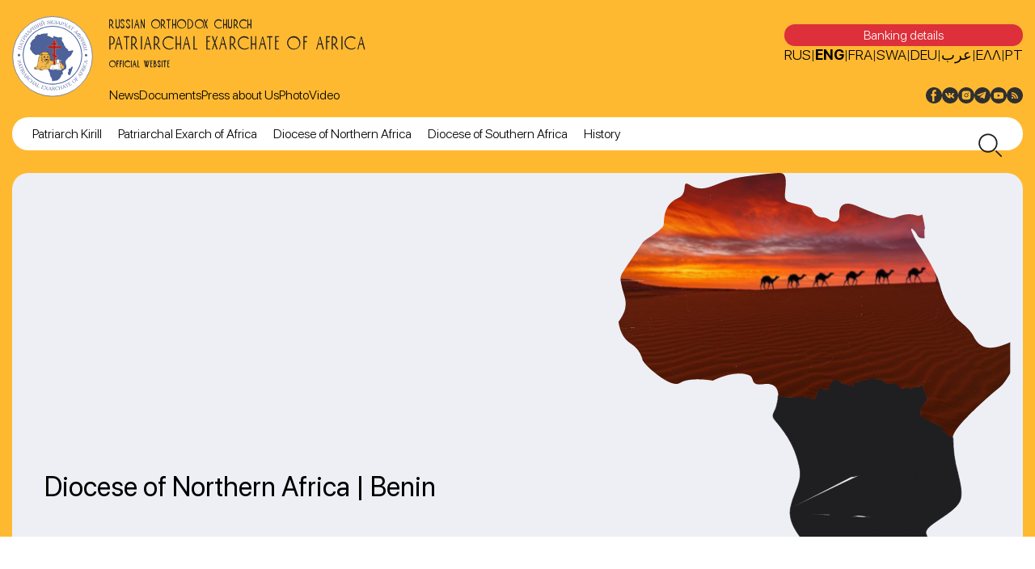

--- FILE ---
content_type: text/html; charset=UTF-8
request_url: https://exarchate-africa.ru/en/dioceses_cat/benin-en/
body_size: 9303
content:
<!DOCTYPE html>
<html lang="en-US" class="no-js">
<head>
	<meta name="yandex-verification" content="09791b0b0b5e7fed" />

	<!-- Yandex.Metrika counter -->
<script type="text/javascript" >
   (function(m,e,t,r,i,k,a){m[i]=m[i]||function(){(m[i].a=m[i].a||[]).push(arguments)};
   m[i].l=1*new Date();
   for (var j = 0; j < document.scripts.length; j++) {if (document.scripts[j].src === r) { return; }}
   k=e.createElement(t),a=e.getElementsByTagName(t)[0],k.async=1,k.src=r,a.parentNode.insertBefore(k,a)})
   (window, document, "script", "https://mc.yandex.ru/metrika/tag.js", "ym");

   ym(91834328, "init", {
        clickmap:true,
        trackLinks:true,
        accurateTrackBounce:true
   });
</script>
<noscript><div><img src="https://mc.yandex.ru/watch/91834328" style="position:absolute; left:-9999px;" alt="" /></div></noscript>
<!-- /Yandex.Metrika counter -->
	<meta charset="UTF-8">
	<meta name="viewport" content="width=device-width, height=device-height, initial-scale=1.0, user-scalable=0, minimum-scale=1.0, maximum-scale=1.0">
	<script> 
	var admin_url = 'https://exarchate-africa.ru/wp-admin/admin-ajax.php'; 
	</script>
	<meta name='robots' content='index, follow, max-image-preview:large, max-snippet:-1, max-video-preview:-1' />
	<style>img:is([sizes="auto" i], [sizes^="auto," i]) { contain-intrinsic-size: 3000px 1500px }</style>
	
	<!-- This site is optimized with the Yoast SEO plugin v21.5 - https://yoast.com/wordpress/plugins/seo/ -->
	<title>Архивы Benin - Exarchate of Africa</title>
	<link rel="canonical" href="https://exarchate-africa.ru/en/dioceses_cat/benin-en/" />
	<meta property="og:locale" content="en_US" />
	<meta property="og:type" content="article" />
	<meta property="og:title" content="Архивы Benin - Exarchate of Africa" />
	<meta property="og:url" content="https://exarchate-africa.ru/en/dioceses_cat/benin-en/" />
	<meta property="og:site_name" content="Exarchate of Africa" />
	<meta name="twitter:card" content="summary_large_image" />
	<meta name="twitter:site" content="@exarchate_mp" />
	<script type="application/ld+json" class="yoast-schema-graph">{"@context":"https://schema.org","@graph":[{"@type":"CollectionPage","@id":"https://exarchate-africa.ru/en/dioceses_cat/benin-en/","url":"https://exarchate-africa.ru/en/dioceses_cat/benin-en/","name":"Архивы Benin - Exarchate of Africa","isPartOf":{"@id":"https://exarchate-africa.ru/en/#website"},"breadcrumb":{"@id":"https://exarchate-africa.ru/en/dioceses_cat/benin-en/#breadcrumb"},"inLanguage":"en-US"},{"@type":"BreadcrumbList","@id":"https://exarchate-africa.ru/en/dioceses_cat/benin-en/#breadcrumb","itemListElement":[{"@type":"ListItem","position":1,"name":"Главная страница","item":"https://exarchate-africa.ru/en/"},{"@type":"ListItem","position":2,"name":"Diocese of Northern Africa","item":"https://exarchate-africa.ru/en/dioceses_cat/diocese-of-north-africa/"},{"@type":"ListItem","position":3,"name":"Benin"}]},{"@type":"WebSite","@id":"https://exarchate-africa.ru/en/#website","url":"https://exarchate-africa.ru/en/","name":"Патриарший Экзархат Африки","description":"Russian Orthodox Church","publisher":{"@id":"https://exarchate-africa.ru/en/#organization"},"alternateName":"Экзархат Африки","potentialAction":[{"@type":"SearchAction","target":{"@type":"EntryPoint","urlTemplate":"https://exarchate-africa.ru/en/?s={search_term_string}"},"query-input":"required name=search_term_string"}],"inLanguage":"en-US"},{"@type":"Organization","@id":"https://exarchate-africa.ru/en/#organization","name":"Патриарший Экзархат Африки","alternateName":"Экзархат Африки","url":"https://exarchate-africa.ru/en/","logo":{"@type":"ImageObject","inLanguage":"en-US","@id":"https://exarchate-africa.ru/en/#/schema/logo/image/","url":"https://exarchate-africa.ru/wp-content/uploads/2022/12/ekzarhat-afriki-logotip.svg","contentUrl":"https://exarchate-africa.ru/wp-content/uploads/2022/12/ekzarhat-afriki-logotip.svg","width":141,"height":141,"caption":"Патриарший Экзархат Африки"},"image":{"@id":"https://exarchate-africa.ru/en/#/schema/logo/image/"},"sameAs":["https://www.facebook.com/exarchate.mp","https://twitter.com/exarchate_mp","https://vk.com/exarchate_mp","https://www.instagram.com/exarchate.mp/","https://www.youtube.com/channel/UCDo0PNb_1XmNmGNqBqA5Pzw"]}]}</script>
	<!-- / Yoast SEO plugin. -->


<link rel='dns-prefetch' href='//ajax.googleapis.com' />
<link rel="alternate" type="application/rss+xml" title="Exarchate of Africa &raquo; Benin Категории Feed" href="https://exarchate-africa.ru/en/dioceses_cat/benin-en/feed/" />
<link rel='stylesheet' id='wp-block-library-css' href='https://exarchate-africa.ru/wp-includes/css/dist/block-library/style.min.css?ver=6.7.1'  media='all' />
<style id='pdfemb-pdf-embedder-viewer-style-inline-css' type='text/css'>
.wp-block-pdfemb-pdf-embedder-viewer{max-width:none}

</style>
<style id='classic-theme-styles-inline-css' type='text/css'>
/*! This file is auto-generated */
.wp-block-button__link{color:#fff;background-color:#32373c;border-radius:9999px;box-shadow:none;text-decoration:none;padding:calc(.667em + 2px) calc(1.333em + 2px);font-size:1.125em}.wp-block-file__button{background:#32373c;color:#fff;text-decoration:none}
</style>
<style id='global-styles-inline-css' type='text/css'>
:root{--wp--preset--aspect-ratio--square: 1;--wp--preset--aspect-ratio--4-3: 4/3;--wp--preset--aspect-ratio--3-4: 3/4;--wp--preset--aspect-ratio--3-2: 3/2;--wp--preset--aspect-ratio--2-3: 2/3;--wp--preset--aspect-ratio--16-9: 16/9;--wp--preset--aspect-ratio--9-16: 9/16;--wp--preset--color--black: #000000;--wp--preset--color--cyan-bluish-gray: #abb8c3;--wp--preset--color--white: #ffffff;--wp--preset--color--pale-pink: #f78da7;--wp--preset--color--vivid-red: #cf2e2e;--wp--preset--color--luminous-vivid-orange: #ff6900;--wp--preset--color--luminous-vivid-amber: #fcb900;--wp--preset--color--light-green-cyan: #7bdcb5;--wp--preset--color--vivid-green-cyan: #00d084;--wp--preset--color--pale-cyan-blue: #8ed1fc;--wp--preset--color--vivid-cyan-blue: #0693e3;--wp--preset--color--vivid-purple: #9b51e0;--wp--preset--gradient--vivid-cyan-blue-to-vivid-purple: linear-gradient(135deg,rgba(6,147,227,1) 0%,rgb(155,81,224) 100%);--wp--preset--gradient--light-green-cyan-to-vivid-green-cyan: linear-gradient(135deg,rgb(122,220,180) 0%,rgb(0,208,130) 100%);--wp--preset--gradient--luminous-vivid-amber-to-luminous-vivid-orange: linear-gradient(135deg,rgba(252,185,0,1) 0%,rgba(255,105,0,1) 100%);--wp--preset--gradient--luminous-vivid-orange-to-vivid-red: linear-gradient(135deg,rgba(255,105,0,1) 0%,rgb(207,46,46) 100%);--wp--preset--gradient--very-light-gray-to-cyan-bluish-gray: linear-gradient(135deg,rgb(238,238,238) 0%,rgb(169,184,195) 100%);--wp--preset--gradient--cool-to-warm-spectrum: linear-gradient(135deg,rgb(74,234,220) 0%,rgb(151,120,209) 20%,rgb(207,42,186) 40%,rgb(238,44,130) 60%,rgb(251,105,98) 80%,rgb(254,248,76) 100%);--wp--preset--gradient--blush-light-purple: linear-gradient(135deg,rgb(255,206,236) 0%,rgb(152,150,240) 100%);--wp--preset--gradient--blush-bordeaux: linear-gradient(135deg,rgb(254,205,165) 0%,rgb(254,45,45) 50%,rgb(107,0,62) 100%);--wp--preset--gradient--luminous-dusk: linear-gradient(135deg,rgb(255,203,112) 0%,rgb(199,81,192) 50%,rgb(65,88,208) 100%);--wp--preset--gradient--pale-ocean: linear-gradient(135deg,rgb(255,245,203) 0%,rgb(182,227,212) 50%,rgb(51,167,181) 100%);--wp--preset--gradient--electric-grass: linear-gradient(135deg,rgb(202,248,128) 0%,rgb(113,206,126) 100%);--wp--preset--gradient--midnight: linear-gradient(135deg,rgb(2,3,129) 0%,rgb(40,116,252) 100%);--wp--preset--font-size--small: 13px;--wp--preset--font-size--medium: 20px;--wp--preset--font-size--large: 36px;--wp--preset--font-size--x-large: 42px;--wp--preset--spacing--20: 0.44rem;--wp--preset--spacing--30: 0.67rem;--wp--preset--spacing--40: 1rem;--wp--preset--spacing--50: 1.5rem;--wp--preset--spacing--60: 2.25rem;--wp--preset--spacing--70: 3.38rem;--wp--preset--spacing--80: 5.06rem;--wp--preset--shadow--natural: 6px 6px 9px rgba(0, 0, 0, 0.2);--wp--preset--shadow--deep: 12px 12px 50px rgba(0, 0, 0, 0.4);--wp--preset--shadow--sharp: 6px 6px 0px rgba(0, 0, 0, 0.2);--wp--preset--shadow--outlined: 6px 6px 0px -3px rgba(255, 255, 255, 1), 6px 6px rgba(0, 0, 0, 1);--wp--preset--shadow--crisp: 6px 6px 0px rgba(0, 0, 0, 1);}:where(.is-layout-flex){gap: 0.5em;}:where(.is-layout-grid){gap: 0.5em;}body .is-layout-flex{display: flex;}.is-layout-flex{flex-wrap: wrap;align-items: center;}.is-layout-flex > :is(*, div){margin: 0;}body .is-layout-grid{display: grid;}.is-layout-grid > :is(*, div){margin: 0;}:where(.wp-block-columns.is-layout-flex){gap: 2em;}:where(.wp-block-columns.is-layout-grid){gap: 2em;}:where(.wp-block-post-template.is-layout-flex){gap: 1.25em;}:where(.wp-block-post-template.is-layout-grid){gap: 1.25em;}.has-black-color{color: var(--wp--preset--color--black) !important;}.has-cyan-bluish-gray-color{color: var(--wp--preset--color--cyan-bluish-gray) !important;}.has-white-color{color: var(--wp--preset--color--white) !important;}.has-pale-pink-color{color: var(--wp--preset--color--pale-pink) !important;}.has-vivid-red-color{color: var(--wp--preset--color--vivid-red) !important;}.has-luminous-vivid-orange-color{color: var(--wp--preset--color--luminous-vivid-orange) !important;}.has-luminous-vivid-amber-color{color: var(--wp--preset--color--luminous-vivid-amber) !important;}.has-light-green-cyan-color{color: var(--wp--preset--color--light-green-cyan) !important;}.has-vivid-green-cyan-color{color: var(--wp--preset--color--vivid-green-cyan) !important;}.has-pale-cyan-blue-color{color: var(--wp--preset--color--pale-cyan-blue) !important;}.has-vivid-cyan-blue-color{color: var(--wp--preset--color--vivid-cyan-blue) !important;}.has-vivid-purple-color{color: var(--wp--preset--color--vivid-purple) !important;}.has-black-background-color{background-color: var(--wp--preset--color--black) !important;}.has-cyan-bluish-gray-background-color{background-color: var(--wp--preset--color--cyan-bluish-gray) !important;}.has-white-background-color{background-color: var(--wp--preset--color--white) !important;}.has-pale-pink-background-color{background-color: var(--wp--preset--color--pale-pink) !important;}.has-vivid-red-background-color{background-color: var(--wp--preset--color--vivid-red) !important;}.has-luminous-vivid-orange-background-color{background-color: var(--wp--preset--color--luminous-vivid-orange) !important;}.has-luminous-vivid-amber-background-color{background-color: var(--wp--preset--color--luminous-vivid-amber) !important;}.has-light-green-cyan-background-color{background-color: var(--wp--preset--color--light-green-cyan) !important;}.has-vivid-green-cyan-background-color{background-color: var(--wp--preset--color--vivid-green-cyan) !important;}.has-pale-cyan-blue-background-color{background-color: var(--wp--preset--color--pale-cyan-blue) !important;}.has-vivid-cyan-blue-background-color{background-color: var(--wp--preset--color--vivid-cyan-blue) !important;}.has-vivid-purple-background-color{background-color: var(--wp--preset--color--vivid-purple) !important;}.has-black-border-color{border-color: var(--wp--preset--color--black) !important;}.has-cyan-bluish-gray-border-color{border-color: var(--wp--preset--color--cyan-bluish-gray) !important;}.has-white-border-color{border-color: var(--wp--preset--color--white) !important;}.has-pale-pink-border-color{border-color: var(--wp--preset--color--pale-pink) !important;}.has-vivid-red-border-color{border-color: var(--wp--preset--color--vivid-red) !important;}.has-luminous-vivid-orange-border-color{border-color: var(--wp--preset--color--luminous-vivid-orange) !important;}.has-luminous-vivid-amber-border-color{border-color: var(--wp--preset--color--luminous-vivid-amber) !important;}.has-light-green-cyan-border-color{border-color: var(--wp--preset--color--light-green-cyan) !important;}.has-vivid-green-cyan-border-color{border-color: var(--wp--preset--color--vivid-green-cyan) !important;}.has-pale-cyan-blue-border-color{border-color: var(--wp--preset--color--pale-cyan-blue) !important;}.has-vivid-cyan-blue-border-color{border-color: var(--wp--preset--color--vivid-cyan-blue) !important;}.has-vivid-purple-border-color{border-color: var(--wp--preset--color--vivid-purple) !important;}.has-vivid-cyan-blue-to-vivid-purple-gradient-background{background: var(--wp--preset--gradient--vivid-cyan-blue-to-vivid-purple) !important;}.has-light-green-cyan-to-vivid-green-cyan-gradient-background{background: var(--wp--preset--gradient--light-green-cyan-to-vivid-green-cyan) !important;}.has-luminous-vivid-amber-to-luminous-vivid-orange-gradient-background{background: var(--wp--preset--gradient--luminous-vivid-amber-to-luminous-vivid-orange) !important;}.has-luminous-vivid-orange-to-vivid-red-gradient-background{background: var(--wp--preset--gradient--luminous-vivid-orange-to-vivid-red) !important;}.has-very-light-gray-to-cyan-bluish-gray-gradient-background{background: var(--wp--preset--gradient--very-light-gray-to-cyan-bluish-gray) !important;}.has-cool-to-warm-spectrum-gradient-background{background: var(--wp--preset--gradient--cool-to-warm-spectrum) !important;}.has-blush-light-purple-gradient-background{background: var(--wp--preset--gradient--blush-light-purple) !important;}.has-blush-bordeaux-gradient-background{background: var(--wp--preset--gradient--blush-bordeaux) !important;}.has-luminous-dusk-gradient-background{background: var(--wp--preset--gradient--luminous-dusk) !important;}.has-pale-ocean-gradient-background{background: var(--wp--preset--gradient--pale-ocean) !important;}.has-electric-grass-gradient-background{background: var(--wp--preset--gradient--electric-grass) !important;}.has-midnight-gradient-background{background: var(--wp--preset--gradient--midnight) !important;}.has-small-font-size{font-size: var(--wp--preset--font-size--small) !important;}.has-medium-font-size{font-size: var(--wp--preset--font-size--medium) !important;}.has-large-font-size{font-size: var(--wp--preset--font-size--large) !important;}.has-x-large-font-size{font-size: var(--wp--preset--font-size--x-large) !important;}
:where(.wp-block-post-template.is-layout-flex){gap: 1.25em;}:where(.wp-block-post-template.is-layout-grid){gap: 1.25em;}
:where(.wp-block-columns.is-layout-flex){gap: 2em;}:where(.wp-block-columns.is-layout-grid){gap: 2em;}
:root :where(.wp-block-pullquote){font-size: 1.5em;line-height: 1.6;}
</style>
<link rel='stylesheet' id='fancybox-for-wp-css' href='https://exarchate-africa.ru/wp-content/plugins/fancybox-for-wordpress/assets/css/fancybox.css?ver=1.3.4'  media='all' />
<link rel='stylesheet' id='africa-style-css' href='https://exarchate-africa.ru/wp-content/themes/exarchate-africa/style.css?ver=1.0.0'  media='all' />
<link rel='stylesheet' id='jqueryui-css' href='https://ajax.googleapis.com/ajax/libs/jqueryui/1.11.4/themes/smoothness/jquery-ui.css'  media='all' />
<link rel='stylesheet' id='style-owl-css' href='https://exarchate-africa.ru/wp-content/themes/exarchate-africa/css/owl.carousel.min.css?ver=1734102871'  media='all' />
<link rel='stylesheet' id='style-owl-theme-css' href='https://exarchate-africa.ru/wp-content/themes/exarchate-africa/css/owl.theme.default.css?ver=1734102871'  media='all' />
<link rel='stylesheet' id='style-fonts-css' href='https://exarchate-africa.ru/wp-content/themes/exarchate-africa/css/fonts.css?ver=1734102871'  media='all' />
<link rel='stylesheet' id='style-default-css' href='https://exarchate-africa.ru/wp-content/themes/exarchate-africa/css/style.css?ver=1734102871'  media='all' />
<link rel='stylesheet' id='style-desktop-css' href='https://exarchate-africa.ru/wp-content/themes/exarchate-africa/css/style-desktop.css?ver=1734102871'  media='all' />
<link rel='stylesheet' id='style-tablet-css' href='https://exarchate-africa.ru/wp-content/themes/exarchate-africa/css/style-tablet.css?ver=1734102871'  media='all' />
<link rel='stylesheet' id='style-mobile-css' href='https://exarchate-africa.ru/wp-content/themes/exarchate-africa/css/style-mobile.css?ver=1734102871'  media='all' />
<script type="text/javascript" src="https://exarchate-africa.ru/wp-includes/js/jquery/jquery.min.js?ver=3.7.1" id="jquery-core-js"></script>
<script type="text/javascript" src="https://exarchate-africa.ru/wp-includes/js/jquery/jquery-migrate.min.js?ver=3.4.1" id="jquery-migrate-js"></script>
<script type="text/javascript" src="https://exarchate-africa.ru/wp-content/plugins/fancybox-for-wordpress/assets/js/jquery.fancybox.js?ver=1.3.4" id="fancybox-for-wp-js"></script>
<link rel="https://api.w.org/" href="https://exarchate-africa.ru/wp-json/" /><link rel="alternate" title="JSON" type="application/json" href="https://exarchate-africa.ru/wp-json/wp/v2/dioceses_cat/285" /><link rel="EditURI" type="application/rsd+xml" title="RSD" href="https://exarchate-africa.ru/xmlrpc.php?rsd" />
<meta name="generator" content="WordPress 6.7.1" />

<!-- Fancybox for WordPress v3.3.3 -->
<style type="text/css">
	.fancybox-slide--image .fancybox-content{background-color: #FFFFFF}div.fancybox-caption{display:none !important;}
	
	img.fancybox-image{border-width:10px;border-color:#FFFFFF;border-style:solid;}
	div.fancybox-bg{background-color:rgba(102,102,102,0.3);opacity:1 !important;}div.fancybox-content{border-color:#FFFFFF}
	div#fancybox-title{background-color:#FFFFFF}
	div.fancybox-content{background-color:#FFFFFF}
	div#fancybox-title-inside{color:#333333}
	
	
	
	div.fancybox-caption p.caption-title{display:inline-block}
	div.fancybox-caption p.caption-title{font-size:14px}
	div.fancybox-caption p.caption-title{color:#333333}
	div.fancybox-caption {color:#333333}div.fancybox-caption p.caption-title {background:#fff; width:auto;padding:10px 30px;}div.fancybox-content p.caption-title{color:#333333;margin: 0;padding: 5px 0;}
</style><script type="text/javascript">
	jQuery(function () {

		var mobileOnly = false;
		
		if (mobileOnly) {
			return;
		}

		jQuery.fn.getTitle = function () { // Copy the title of every IMG tag and add it to its parent A so that fancybox can show titles
			var arr = jQuery("a[data-fancybox]");
									jQuery.each(arr, function() {
										var title = jQuery(this).children("img").attr("title");
										 var caption = jQuery(this).next("figcaption").html();
                                        if(caption && title){jQuery(this).attr("title",title+" " + caption)}else if(title){ jQuery(this).attr("title",title);}else if(caption){jQuery(this).attr("title",caption);}
									});			}

		// Supported file extensions

				var thumbnails = jQuery("a:has(img)").not(".nolightbox").not('.envira-gallery-link').not('.ngg-simplelightbox').filter(function () {
			return /\.(jpe?g|png|gif|mp4|webp|bmp|pdf)(\?[^/]*)*$/i.test(jQuery(this).attr('href'))
		});
		

		// Add data-type iframe for links that are not images or videos.
		var iframeLinks = jQuery('.fancyboxforwp').filter(function () {
			return !/\.(jpe?g|png|gif|mp4|webp|bmp|pdf)(\?[^/]*)*$/i.test(jQuery(this).attr('href'))
		}).filter(function () {
			return !/vimeo|youtube/i.test(jQuery(this).attr('href'))
		});
		iframeLinks.attr({"data-type": "iframe"}).getTitle();

				// Gallery All
		thumbnails.addClass("fancyboxforwp").attr("data-fancybox", "gallery").getTitle();
		iframeLinks.attr({"data-fancybox": "gallery"}).getTitle();

		// Gallery type NONE
		
		// Call fancybox and apply it on any link with a rel atribute that starts with "fancybox", with the options set on the admin panel
		jQuery("a.fancyboxforwp").fancyboxforwp({
			loop: false,
			smallBtn: false,
			zoomOpacity: "auto",
			animationEffect: "fade",
			animationDuration: 500,
			transitionEffect: "fade",
			transitionDuration: "300",
			overlayShow: true,
			overlayOpacity: "0.3",
			titleShow: true,
			titlePosition: "inside",
			keyboard: true,
			showCloseButton: false,
			arrows: true,
			clickContent:false,
			clickSlide: "close",
			mobile: {
				clickContent: function (current, event) {
					return current.type === "image" ? "toggleControls" : false;
				},
				clickSlide: function (current, event) {
					return current.type === "image" ? "close" : "close";
				},
			},
			wheel: false,
			toolbar: true,
			preventCaptionOverlap: true,
			onInit: function() { },			onDeactivate
	: function() { },		beforeClose: function() { },			afterShow: function(instance) { jQuery( ".fancybox-image" ).on("click", function( ){ ( instance.isScaledDown() ) ? instance.scaleToActual() : instance.scaleToFit() }) },				afterClose: function() { },					caption : function( instance, item ) {var title ="";if("undefined" != typeof jQuery(this).context ){var title = jQuery(this).context.title;} else { var title = ("undefined" != typeof jQuery(this).attr("title")) ? jQuery(this).attr("title") : false;}var caption = jQuery(this).data('caption') || '';if ( item.type === 'image' && title.length ) {caption = (caption.length ? caption + '<br />' : '') + '<p class="caption-title">'+title+'</p>' ;}return caption;},
		afterLoad : function( instance, current ) {current.$content.append('<div class=\"fancybox-custom-caption inside-caption\" style=\" position: absolute;left:0;right:0;color:#000;margin:0 auto;bottom:0;text-align:center;background-color:#FFFFFF \">' + current.opts.caption + '</div>');},
			})
		;

			})
</script>
<!-- END Fancybox for WordPress -->
<style id="wpforms-css-vars-root">
				:root {
					--wpforms-field-border-radius: 3px;
--wpforms-field-border-style: solid;
--wpforms-field-border-size: 1px;
--wpforms-field-background-color: #ffffff;
--wpforms-field-border-color: rgba( 0, 0, 0, 0.25 );
--wpforms-field-border-color-spare: rgba( 0, 0, 0, 0.25 );
--wpforms-field-text-color: rgba( 0, 0, 0, 0.7 );
--wpforms-field-menu-color: #ffffff;
--wpforms-label-color: rgba( 0, 0, 0, 0.85 );
--wpforms-label-sublabel-color: rgba( 0, 0, 0, 0.55 );
--wpforms-label-error-color: #d63637;
--wpforms-button-border-radius: 3px;
--wpforms-button-border-style: none;
--wpforms-button-border-size: 1px;
--wpforms-button-background-color: #066aab;
--wpforms-button-border-color: #066aab;
--wpforms-button-text-color: #ffffff;
--wpforms-page-break-color: #066aab;
--wpforms-background-image: none;
--wpforms-background-position: center center;
--wpforms-background-repeat: no-repeat;
--wpforms-background-size: cover;
--wpforms-background-width: 100px;
--wpforms-background-height: 100px;
--wpforms-background-color: rgba( 0, 0, 0, 0 );
--wpforms-background-url: none;
--wpforms-container-padding: 0px;
--wpforms-container-border-style: none;
--wpforms-container-border-width: 1px;
--wpforms-container-border-color: #000000;
--wpforms-container-border-radius: 3px;
--wpforms-field-size-input-height: 43px;
--wpforms-field-size-input-spacing: 15px;
--wpforms-field-size-font-size: 16px;
--wpforms-field-size-line-height: 19px;
--wpforms-field-size-padding-h: 14px;
--wpforms-field-size-checkbox-size: 16px;
--wpforms-field-size-sublabel-spacing: 5px;
--wpforms-field-size-icon-size: 1;
--wpforms-label-size-font-size: 16px;
--wpforms-label-size-line-height: 19px;
--wpforms-label-size-sublabel-font-size: 14px;
--wpforms-label-size-sublabel-line-height: 17px;
--wpforms-button-size-font-size: 17px;
--wpforms-button-size-height: 41px;
--wpforms-button-size-padding-h: 15px;
--wpforms-button-size-margin-top: 10px;
--wpforms-container-shadow-size-box-shadow: none;

				}
			</style>
	<link rel="apple-touch-icon" sizes="57x57" href="https://exarchate-africa.ru/wp-content/themes/exarchate-africa/fav/apple-icon-57x57.png">
	<link rel="apple-touch-icon" sizes="60x60" href="https://exarchate-africa.ru/wp-content/themes/exarchate-africa/fav/apple-icon-60x60.png">
	<link rel="apple-touch-icon" sizes="72x72" href="https://exarchate-africa.ru/wp-content/themes/exarchate-africa/fav/apple-icon-72x72.png">
	<link rel="apple-touch-icon" sizes="76x76" href="https://exarchate-africa.ru/wp-content/themes/exarchate-africa/fav/apple-icon-76x76.png">
	<link rel="apple-touch-icon" sizes="114x114" href="https://exarchate-africa.ru/wp-content/themes/exarchate-africa/fav/apple-icon-114x114.png">
	<link rel="apple-touch-icon" sizes="120x120" href="https://exarchate-africa.ru/wp-content/themes/exarchate-africa/fav/apple-icon-120x120.png">
	<link rel="apple-touch-icon" sizes="144x144" href="https://exarchate-africa.ru/wp-content/themes/exarchate-africa/fav/apple-icon-144x144.png">
	<link rel="apple-touch-icon" sizes="152x152" href="https://exarchate-africa.ru/wp-content/themes/exarchate-africa/fav/apple-icon-152x152.png">
	<link rel="apple-touch-icon" sizes="180x180" href="https://exarchate-africa.ru/wp-content/themes/exarchate-africa/fav/apple-icon-180x180.png">
	<link rel="icon" type="image/png" sizes="192x192"  href="https://exarchate-africa.ru/wp-content/themes/exarchate-africa/fav/android-icon-192x192.png">
	<link rel="icon" type="image/png" sizes="32x32" href="https://exarchate-africa.ru/wp-content/themes/exarchate-africa/fav/favicon-32x32.png">
	<link rel="icon" type="image/png" sizes="96x96" href="https://exarchate-africa.ru/wp-content/themes/exarchate-africa/fav/favicon-96x96.png">
	<link rel="icon" type="image/png" sizes="16x16" href="https://exarchate-africa.ru/wp-content/themes/exarchate-africa/fav/favicon-16x16.png">
	<link rel="manifest" href="https://exarchate-africa.ru/wp-content/themes/exarchate-africa/fav/manifest.json">
	<meta name="msapplication-TileImage" content="https://exarchate-africa.ru/wp-content/themes/exarchate-africa/fav/ms-icon-144x144.png">
	<link rel="shortcut icon" href="https://exarchate-africa.ru/wp-content/themes/exarchate-africa/fav/favicon.ico" type="image/x-icon">
</head>
<body class="archive tax-dioceses_cat term-benin-en term-285 not-home" data-time="2026.01.20, 23:44:21">
	<header class="header">
	   <div class="container">
	      <div class="header__inner">
	         <a href="https://exarchate-africa.ru/en" class="header__logo">
	         	<img src="https://exarchate-africa.ru/wp-content/themes/exarchate-africa/img/logo.svg" alt="">
	         </a>
	         <div class="header__content"> 
	         	<div class="header__content-top">

	         		<a href="https://exarchate-africa.ru/en" class="header__content-top-title">
	         			<span class="home-title-top">Russian Orthodox Church</span><span class="home-title-midle">Patriarchal Exarchate of Africa</span><span class="home-title-bottom">OFFICIAL WEBSITE</span></a>

	         		<div class="header__content-top-box">

                     <div class="header__content-top-box-top">
                     	                        <a target="_blank" href="https://exarchate-africa.ru/bankovskie-rekvizity-ekzarhata/" class="header__content-top-box-top-bank">
                        	Banking details                        </a>
                     	                        <div class="block-lang">
                           <a class="lang-item lang-item-2 lang-item-ru no-translation" href="https://exarchate-africa.ru/" data-order="1">RUS</a> | <a class="lang-item lang-item-5 lang-item-en current-lang" href="https://exarchate-africa.ru/en/dioceses_cat/benin-en/" data-order="2">ENG</a> | <a class="lang-item lang-item-166 lang-item-fr no-translation" href="https://exarchate-africa.ru/fr/" data-order="3">FRA</a> | <a class="lang-item lang-item-850 lang-item-sw no-translation" href="https://exarchate-africa.ru/sw/" data-order="4">SWA</a> | <a class="lang-item lang-item-391 lang-item-de no-translation" href="https://exarchate-africa.ru/de/" data-order="5">DEU</a> | <a class="lang-item lang-item-698 lang-item-ar no-translation" href="https://exarchate-africa.ru/ar/" data-order="6">عرب</a> | <a class="lang-item lang-item-435 lang-item-el no-translation lang-item-first" href="https://exarchate-africa.ru/el/" data-order="7">Ελλ</a> | <a class="lang-item lang-item-1619 lang-item-pt no-translation" href="https://exarchate-africa.ru/pt/" data-order="8">PT</a>                        </div>
                     </div>
                     <div class="header__content-top-box-bottom">
                     	<div class="top-navigation"><ul id="menu-en-header-one-menu" class="menu"><li id="menu-item-2081" class="menu-item menu-item-type-taxonomy menu-item-object-category menu-item-2081"><a href="https://exarchate-africa.ru/en/news/">News</a></li>
<li id="menu-item-2080" class="menu-item menu-item-type-taxonomy menu-item-object-category menu-item-2080"><a href="https://exarchate-africa.ru/en/documents-en/">Documents</a></li>
<li id="menu-item-2083" class="menu-item menu-item-type-taxonomy menu-item-object-category menu-item-2083"><a href="https://exarchate-africa.ru/en/press-about-us/">Press about Us</a></li>
<li id="menu-item-2082" class="menu-item menu-item-type-taxonomy menu-item-object-category menu-item-2082"><a href="https://exarchate-africa.ru/en/photo/">Photo</a></li>
<li id="menu-item-2084" class="menu-item menu-item-type-taxonomy menu-item-object-category menu-item-2084"><a href="https://exarchate-africa.ru/en/video-en/">Video</a></li>
</ul></div>

								<div class="socials"><a target="_blank" href="https://www.facebook.com/exarchate.mp"><span class="soc-icon soc-icon-fb"></span></a><a target="_blank" href="https://vk.com/exarchate_mp"><span class="soc-icon soc-icon-vk"></span></a><a target="_blank" href="https://instagram.com/exarchate.mp"><span class="soc-icon soc-icon-in"></span></a><a target="_blank" href="https://t.me/exarchate_mp"><span class="soc-icon soc-icon-tg"></span></a><a target="_blank" href="https://www.youtube.com/channel/UCDo0PNb_1XmNmGNqBqA5Pzw"><span class="soc-icon soc-icon-yt"></span></a><a target="_blank" href="/en/feed/"><span class="soc-icon soc-icon-rss"></span></a></div>                     </div>
                  </div>

						<span class="button__menu-toggle">
							<span></span>
							<span></span>
							<span></span>
						</span>
	         	</div>
	         	<div class="header__content-bottom ">
                 	<div class="bottom-navigation"><ul id="menu-en-header-two-menu" class="menu"><li id="menu-item-2085" class="menu-item menu-item-type-post_type menu-item-object-page menu-item-2085"><a href="https://exarchate-africa.ru/en/patriarch-kirill/">Patriarch Kirill</a></li>
<li id="menu-item-13708" class="menu-item menu-item-type-post_type menu-item-object-page menu-item-13708"><a href="https://exarchate-africa.ru/en/patriarchal-exarch-of-africa/">Patriarchal Exarch of Africa</a></li>
<li id="menu-item-32" class="menu-item menu-item-type-custom menu-item-object-custom menu-item-32"><a href="/en/dioceses_cat/diocese-of-north-africa/">Diocese of Northern Africa</a></li>
<li id="menu-item-33" class="menu-item menu-item-type-custom menu-item-object-custom menu-item-33"><a href="/en/dioceses_cat/south-african-diocese/">Diocese of Southern Africa</a></li>
<li id="menu-item-34" class="menu-item menu-item-type-custom menu-item-object-custom menu-item-34"><a href="/en/history/">History</a></li>
</ul></div>
						<div class="header__search">
							<form class="search" role="search" method="get" id="searchform" action="https://exarchate-africa.ru/en/" >
	<input type="search" value="" name="s" id="s" placeholder="Search text" />

	<div class="wrap__filter">
		<button class="filter__search-toggle"><span>Фильтр</span></button>
		
		<div class="filter__search">
			<div class="filter__search-item">
				<label>С <input class="datepicker-input" type="text" name="dateFrom" placeholder="dd.mm.YYYY" value="" /></label>
				<label>до <input class="datepicker-input" type="text" name="dateTo" placeholder="dd.mm.YYYY" value="" /></label>
			</div>
			<div class="filter__search-item">
				<label>Раздел <select name="cat">
					<option value="">Все разделы</option>
					<option value="16" >Новости</option>
					<option value="36" >Документы</option>
					<option value="44" >Пресса о нас</option>
					<option value="42" >Фотоальбомы</option>
					<option value="40" >Видео</option>
				</select></label>
			</div>
		</div>
	</div>

	<button type="submit"><span>Search</span></button>
</form> 
						</div>

						<span class="button__search-toggle"></span>
	         	</div>
	         </div>
	      </div>
	   </div>
	   <div class="header__mobile mobile">
         <div class="block-lang">
            <a class="lang-item lang-item-2 lang-item-ru no-translation" href="https://exarchate-africa.ru/" data-order="1">RUS</a> | <a class="lang-item lang-item-5 lang-item-en current-lang" href="https://exarchate-africa.ru/en/dioceses_cat/benin-en/" data-order="2">ENG</a> | <a class="lang-item lang-item-166 lang-item-fr no-translation" href="https://exarchate-africa.ru/fr/" data-order="3">FRA</a> | <a class="lang-item lang-item-850 lang-item-sw no-translation" href="https://exarchate-africa.ru/sw/" data-order="4">SWA</a> | <a class="lang-item lang-item-391 lang-item-de no-translation" href="https://exarchate-africa.ru/de/" data-order="5">DEU</a> | <a class="lang-item lang-item-698 lang-item-ar no-translation" href="https://exarchate-africa.ru/ar/" data-order="6">عرب</a> | <a class="lang-item lang-item-435 lang-item-el no-translation lang-item-first" href="https://exarchate-africa.ru/el/" data-order="7">Ελλ</a> | <a class="lang-item lang-item-1619 lang-item-pt no-translation" href="https://exarchate-africa.ru/pt/" data-order="8">PT</a>
         </div>  		
	      <div class="mobile__nav"></div>    
	   </div>
	</header><style>.block__header { background-image: url(https://exarchate-africa.ru/wp-content/uploads/2022/11/group-24-2.svg); }</style><div class="block__header-wrap wrap-diocesses" data-term="66">
	<div class="container block__header">
        		
		<a href="https://exarchate-africa.ru/en/dioceses_cat/diocese-of-north-africa/" class="h1__big">
			Diocese of Northern Africa | Benin		</a>
	</div>
</div>

<div class="container">
    	<div class="flex__posts col-content-side">
		<div class="flex__posts-item">
					<p>The list is empty</p>
					</div>
		<div class="flex__posts-item">
			<div class="side__countries">
				<h3>All countries</h3>

				<ul class="countries"><li ><a href="https://exarchate-africa.ru/en/dioceses_cat/algeria/"><img src="https://exarchate-africa.ru/wp-content/uploads/2022/11/jszks8u8eh11ss3h6fhprpkwpflvntzs.png" /> <span>Algeria</span></a></li><li ><a href="https://exarchate-africa.ru/en/dioceses_cat/benin-en/"><img src="https://exarchate-africa.ru/wp-content/uploads/2022/11/benin.png" /> <span>Benin</span></a></li><li ><a href="https://exarchate-africa.ru/en/dioceses_cat/burkina-faso-en/"><img src="https://exarchate-africa.ru/wp-content/uploads/2022/11/burkina-faso.png" /> <span>Burkina Faso</span></a></li><li ><a href="https://exarchate-africa.ru/en/dioceses_cat/cabo-verde/"><img src="https://exarchate-africa.ru/wp-content/uploads/2022/11/kabo-verde.png" /> <span>Cabo Verde</span></a></li><li ><a href="https://exarchate-africa.ru/en/dioceses_cat/cameroon/"><img src="https://exarchate-africa.ru/wp-content/uploads/2022/11/kamerun.png" /> <span>Cameroon</span></a></li><li ><a href="https://exarchate-africa.ru/en/dioceses_cat/central-african-republic-car/"><img src="https://exarchate-africa.ru/wp-content/uploads/2022/11/czar.png" /> <span>Central African Republic (CAR)</span></a></li><li ><a href="https://exarchate-africa.ru/en/dioceses_cat/chad-en/"><img src="https://exarchate-africa.ru/wp-content/uploads/2022/11/chad.png" /> <span>Chad</span></a></li><li ><a href="https://exarchate-africa.ru/en/dioceses_cat/cote-divoire-en/"><img src="https://exarchate-africa.ru/wp-content/uploads/2022/11/kot-divuar.png" /> <span>Côte d’Ivoire</span></a></li><li ><a href="https://exarchate-africa.ru/en/dioceses_cat/djibuti/"><img src="https://exarchate-africa.ru/wp-content/uploads/2022/11/dzhibuti.png" /> <span>Djibuti</span></a></li><li ><a href="https://exarchate-africa.ru/en/dioceses_cat/egypt/"><img src="https://exarchate-africa.ru/wp-content/uploads/2022/11/egipet.png" /> <span>Egypt</span></a></li><li ><a href="https://exarchate-africa.ru/en/dioceses_cat/eritrea/"><img src="https://exarchate-africa.ru/wp-content/uploads/2022/11/eritreya.png" /> <span>Eritrea</span></a></li><li ><a href="https://exarchate-africa.ru/en/dioceses_cat/ethiopia/"><img src="https://exarchate-africa.ru/wp-content/uploads/2023/07/25.jpg" /> <span>Ethiopia</span></a></li><li ><a href="https://exarchate-africa.ru/en/dioceses_cat/ghambia/"><img src="https://exarchate-africa.ru/wp-content/uploads/2022/11/gambiya.png" /> <span>Ghambia</span></a></li><li ><a href="https://exarchate-africa.ru/en/dioceses_cat/ghana-en/"><img src="https://exarchate-africa.ru/wp-content/uploads/2022/11/gana.png" /> <span>Ghana</span></a></li><li ><a href="https://exarchate-africa.ru/en/dioceses_cat/guinea/"><img src="https://exarchate-africa.ru/wp-content/uploads/2022/11/gvineya.png" /> <span>Guinea</span></a></li><li ><a href="https://exarchate-africa.ru/en/dioceses_cat/guinea-bissau/"><img src="https://exarchate-africa.ru/wp-content/uploads/2022/11/gvineya-bisau.png" /> <span>Guinea-Bissau</span></a></li><li ><a href="https://exarchate-africa.ru/en/dioceses_cat/liberia/"><img src="https://exarchate-africa.ru/wp-content/uploads/2022/11/liberiya.png" /> <span>Liberia</span></a></li><li ><a href="https://exarchate-africa.ru/en/dioceses_cat/libya/"><img src="https://exarchate-africa.ru/wp-content/uploads/2022/11/liviya.png" /> <span>Libya</span></a></li><li ><a href="https://exarchate-africa.ru/en/dioceses_cat/mali-en/"><img src="https://exarchate-africa.ru/wp-content/uploads/2022/11/mali.png" /> <span>Mali</span></a></li><li ><a href="https://exarchate-africa.ru/en/dioceses_cat/mauritania/"><img src="https://exarchate-africa.ru/wp-content/uploads/2022/11/mavritaniya.png" /> <span>Mauritania</span></a></li><li ><a href="https://exarchate-africa.ru/en/dioceses_cat/morocco/"><img src="https://exarchate-africa.ru/wp-content/uploads/2022/11/marokko.png" /> <span>Morocco</span></a></li><li ><a href="https://exarchate-africa.ru/en/dioceses_cat/niger-en/"><img src="https://exarchate-africa.ru/wp-content/uploads/2022/11/niger.png" /> <span>Niger</span></a></li><li ><a href="https://exarchate-africa.ru/en/dioceses_cat/nigeria-en/"><img src="https://exarchate-africa.ru/wp-content/uploads/2022/11/nigeriya.png" /> <span>Nigeria</span></a></li><li ><a href="https://exarchate-africa.ru/en/dioceses_cat/senegal-en/"><img src="https://exarchate-africa.ru/wp-content/uploads/2022/11/senegal.png" /> <span>Senegal</span></a></li><li ><a href="https://exarchate-africa.ru/en/dioceses_cat/seychelles/"><img src="https://exarchate-africa.ru/wp-content/uploads/2022/11/sejshelskie-ostrova.png" /> <span>Seychelles</span></a></li><li ><a href="https://exarchate-africa.ru/en/dioceses_cat/sierra-leone/"><img src="https://exarchate-africa.ru/wp-content/uploads/2022/11/serra-leone.png" /> <span>Sierra Leone</span></a></li><li ><a href="https://exarchate-africa.ru/en/dioceses_cat/somalia/"><img src="https://exarchate-africa.ru/wp-content/uploads/2022/11/somali.png" /> <span>Somalia</span></a></li><li ><a href="https://exarchate-africa.ru/en/dioceses_cat/south-sudan/"><img src="https://exarchate-africa.ru/wp-content/uploads/2022/11/yuzhnyj-sudan.png" /> <span>South Sudan</span></a></li><li ><a href="https://exarchate-africa.ru/en/dioceses_cat/sudan-en/"><img src="https://exarchate-africa.ru/wp-content/uploads/2022/11/sudan.png" /> <span>Sudan</span></a></li><li ><a href="https://exarchate-africa.ru/en/dioceses_cat/togo-en/"><img src="https://exarchate-africa.ru/wp-content/uploads/2022/11/togo.png" /> <span>Togo</span></a></li><li ><a href="https://exarchate-africa.ru/en/dioceses_cat/tunisia/"><img src="https://exarchate-africa.ru/wp-content/uploads/2022/11/tunis.png" /> <span>Tunisia</span></a></li></ul>			</div>
		</div>
	</div>
</div>
<script type="text/javascript" src="https://exarchate-africa.ru/wp-includes/js/jquery/ui/core.min.js?ver=1.13.3" id="jquery-ui-core-js"></script>
<script type="text/javascript" src="https://exarchate-africa.ru/wp-includes/js/jquery/ui/datepicker.min.js?ver=1.13.3" id="jquery-ui-datepicker-js"></script>
<script type="text/javascript" id="jquery-ui-datepicker-js-after">
/* <![CDATA[ */
jQuery(function(jQuery){jQuery.datepicker.setDefaults({"closeText":"Close","currentText":"Today","monthNames":["January","February","March","April","May","June","July","August","September","October","November","December"],"monthNamesShort":["Jan","Feb","Mar","Apr","May","Jun","Jul","Aug","Sep","Oct","Nov","Dec"],"nextText":"Next","prevText":"Previous","dayNames":["Sunday","Monday","Tuesday","Wednesday","Thursday","Friday","Saturday"],"dayNamesShort":["Sun","Mon","Tue","Wed","Thu","Fri","Sat"],"dayNamesMin":["S","M","T","W","T","F","S"],"dateFormat":"dd.mm.yy","firstDay":1,"isRTL":false});});
/* ]]> */
</script>
<script type="text/javascript" src="https://exarchate-africa.ru/wp-content/themes/exarchate-africa/js/html5.js?ver=1734102871" id="africa-html5-js"></script>
<script type="text/javascript" src="https://exarchate-africa.ru/wp-content/themes/exarchate-africa/js/owl.carousel.min.js?ver=1734102871" id="africa-owl-js"></script>
<script type="text/javascript" src="https://exarchate-africa.ru/wp-content/themes/exarchate-africa/js/main.js?ver=1734102871" id="africa-main-js"></script>

<div class="footer">
	<div class="container footer__menu">
		<div class="footer__menu-item">
			<div class="title">About the Exarchate</div>

         	<div class="menu-en-header-two-menu-container"><ul id="menu-en-header-two-menu-1" class="menu"><li class="menu-item menu-item-type-post_type menu-item-object-page menu-item-2085"><a href="https://exarchate-africa.ru/en/patriarch-kirill/">Patriarch Kirill</a></li>
<li class="menu-item menu-item-type-post_type menu-item-object-page menu-item-13708"><a href="https://exarchate-africa.ru/en/patriarchal-exarch-of-africa/">Patriarchal Exarch of Africa</a></li>
<li class="menu-item menu-item-type-custom menu-item-object-custom menu-item-32"><a href="/en/dioceses_cat/diocese-of-north-africa/">Diocese of Northern Africa</a></li>
<li class="menu-item menu-item-type-custom menu-item-object-custom menu-item-33"><a href="/en/dioceses_cat/south-african-diocese/">Diocese of Southern Africa</a></li>
<li class="menu-item menu-item-type-custom menu-item-object-custom menu-item-34"><a href="/en/history/">History</a></li>
</ul></div>		</div>
		<div class="footer__menu-item">
			<div class="title">Materials</div>

         	<div class="menu-en-header-one-menu-container"><ul id="menu-en-header-one-menu-1" class="menu"><li class="menu-item menu-item-type-taxonomy menu-item-object-category menu-item-2081"><a href="https://exarchate-africa.ru/en/news/">News</a></li>
<li class="menu-item menu-item-type-taxonomy menu-item-object-category menu-item-2080"><a href="https://exarchate-africa.ru/en/documents-en/">Documents</a></li>
<li class="menu-item menu-item-type-taxonomy menu-item-object-category menu-item-2083"><a href="https://exarchate-africa.ru/en/press-about-us/">Press about Us</a></li>
<li class="menu-item menu-item-type-taxonomy menu-item-object-category menu-item-2082"><a href="https://exarchate-africa.ru/en/photo/">Photo</a></li>
<li class="menu-item menu-item-type-taxonomy menu-item-object-category menu-item-2084"><a href="https://exarchate-africa.ru/en/video-en/">Video</a></li>
</ul></div>		</div>
		<div class="footer__menu-item">
			<div class="title">Contacts</div>

         	<div class="menu-kontakty-angl-container"><ul id="menu-kontakty-angl" class="menu"><li id="menu-item-2262" class="menu-item menu-item-type-post_type menu-item-object-page menu-item-2262"><a href="https://exarchate-africa.ru/en/our-contacts/">Our contacts</a></li>
<li id="menu-item-2263" class="menu-item menu-item-type-custom menu-item-object-custom menu-item-2263"><a href="/wp-content/uploads/2022/09/hrgdathbgx5sn2nhc11p6ch3pw2z5609.pdf">Banking Details</a></li>
</ul></div>

			<a class="btn btn-red btn-block" href="https://exarchate-africa.ru/donations_cat/donate/">Donate</a>
		</div>
		<div class="footer__menu-item">
			<div class="title">Subscribe to our social networks:</div>

			<div class="socials"><a target="_blank" href="https://www.facebook.com/exarchate.mp"><span class="soc-icon soc-icon-fb"></span></a><a target="_blank" href="https://vk.com/exarchate_mp"><span class="soc-icon soc-icon-vk"></span></a><a target="_blank" href="https://instagram.com/exarchate.mp"><span class="soc-icon soc-icon-in"></span></a><a target="_blank" href="https://t.me/exarchate_mp"><span class="soc-icon soc-icon-tg"></span></a><a target="_blank" href="https://www.youtube.com/channel/UCDo0PNb_1XmNmGNqBqA5Pzw"><span class="soc-icon soc-icon-yt"></span></a><a target="_blank" href="/en/feed/"><span class="soc-icon soc-icon-rss"></span></a></div>		</div>
	</div>
</div>

<footer>
	<div class="container footer__bottom">
		<a href="/" class="footer__logo">
        	<img src="https://exarchate-africa.ru/wp-content/themes/exarchate-africa/img/logo.svg" alt="">
        	<span>Russian Orthodox Church<br />Patriarchal Exarchate of Africa</span>
        </a>

        <div class="copyright">
			<span>© 2022</span> <a href="">User agreement</a>
			<div class="copyright-dev">Website development : <a href="https://vidanov.com" target="_blank">Vidanov Digital</a></div>
        </div>
	</div>
</footer>

</body></html>

--- FILE ---
content_type: text/css
request_url: https://exarchate-africa.ru/wp-content/themes/exarchate-africa/css/fonts.css?ver=1734102871
body_size: 248
content:
/*** CSS Generated by Andryushkin.ru* All fonts for the site https://andryushkin.ru/fonts/**//* Regular */@font-face {    font-family: 'Sverdlovsk';    src: local('Sverdlovsk'),         url('../fonts/SverdlovskRegular.ttf') format('truetype');     font-weight: 400;    font-style: normal;}/* Regular */@font-face {    font-family: 'SF Pro Display';    src: local('SF Pro Display'),         url('../fonts/SFProDisplay-Light.ttf') format('truetype');     font-weight: 300;    font-style: normal;}@font-face {    font-family: 'SF Pro Display';    src: local('SF Pro Display'),         url('../fonts/SFProDisplay-Regular.ttf') format('truetype');     font-weight: 400;    font-style: normal;}@font-face {    font-family: 'SF Pro Display';    src: local('SF Pro Display'),         url('../fonts/SFProDisplay-RegularItalic.ttf') format('truetype');     font-weight: 400;    font-style: italic;}@font-face {    font-family: 'SF Pro Display';    src: local('SF Pro Display'),         url('../fonts/SFProDisplay-Bold.ttf') format('truetype');     font-weight: 700;    font-style: normal;}@font-face {    font-family: 'SF Pro Display';    src: local('SF Pro Display'),         url('../fonts/SFProDisplay-BoldItalic.ttf') format('truetype');     font-weight: 700;    font-style: italic;}/* Bold */@font-face {    font-family: 'CyrillicOld';    src: local('CyrillicOld'),         url('../fonts/CyrillicOld-Bold.ttf') format('truetype'),         url('../fonts/CyrillicOld-Bold.eot?#iefix') format('embedded-opentype'),         url('../fonts/CyrillicOld-Bold.woff') format('woff');     font-weight: 700;    font-style: normal;}

--- FILE ---
content_type: text/css
request_url: https://exarchate-africa.ru/wp-content/themes/exarchate-africa/css/style-desktop.css?ver=1734102871
body_size: 151
content:
@media screen and (min-width: 1024px) {

}


@media screen and (min-width: 1360px) and (max-width: 1599px) {
	.header__content-top-box {
	    width: 56%;
	}
}

@media screen and (min-width: 1200px) {
	.container {
		max-width: 1320px;
	}

	.block__header-wrap {
		height: 710px;
	}

	.header__content-top-box {
	    width: 620px;
	}

	.top-navigation .menu {
	    column-gap: 20px;
	    row-gap: 5px;
	    flex-wrap: wrap;
	    justify-content: flex-start;
	}

	.header__content-top-box-bottom .soc-icon {
		width: 20px;
		height: 20px;
	}
}


--- FILE ---
content_type: text/css
request_url: https://exarchate-africa.ru/wp-content/themes/exarchate-africa/css/style-mobile.css?ver=1734102871
body_size: 2647
content:


@media (max-width: 767px) {
	body {
		font-size: 16px;
		line-height: 130%;
		overflow-x: hidden; 
	}

	.mobile {
		display: block;
	}

	.btn {
		padding: 10px 15px;
	}

	.header__content-bottom, 
	.header__content-top-box, 
	.desktop {
	    display: none;
	}	

	.block__header-wrap {
	    margin-top: 0;
	    height: unset;
	    background: rgba(237,239,245,1);
	}

	.header__logo {
		width: 60px;
		height: 60px;
	}

	.header__content-top-title {
	    line-height: 100%;
	    margin-top: -7px;
	    font-size: 16px;
	    display: block;
	    width: 262px;
	    padding: 15px 0;
	}
	body.home .header__content-top-title {
	    width: 248px;
	    font-size: 18px;
	    padding: 20px 0;
	    margin-top: -10px;
	}

	.header__inner {
	    align-items: center;
	    gap: 10px;
	    margin-top: 0;
	}

	.block__header {
		flex-direction: column;
		height: unset;
	}

	.banner__eparch-img {
		position: unset;
	}

	.world__eparch-item {
	    width: calc(50% - 7px);
	    padding: 13px;
	    border-radius: 12px;
	}
	
	.world__eparch-counter {
	    width: calc(100% - 50px);
	    margin-left: 7px;
	    font-size: 13px;
	    line-height: 100%;
	}

	.world__eparch-img {
		width: 36px;
		height: 36px;
	}

	.footer__menu {
		flex-wrap: wrap;
		padding-left: 15px;
		padding-right: 15px;
	}
	.footer__menu-item {
	    width: calc(100% / 2 - 15px);
	}
	.footer__menu-item:nth-of-type(4), 
	.footer__menu-item:nth-of-type(3) {
	    width: 100%;
	    max-width: 286px;
	}
	.flex__posts {
	    flex-direction: column;
	    padding: 0;
	    gap: 50px;
	}

	.posts .post {
		border-radius: 20px;
	}

	.single__content, 
	.home__blocks {
		padding: 0 15px;
	}

	.single__content {
	    margin: 15px 0;
	    font-size: 16px;
	    line-height: 130%;
	    width: 100%;
	}

	.side__tags a {
		font-size: 16px;
	}

	.breadcrumbs {
	    margin: 15px;
	}

	.breadcrumbs a {
		font-size: 14px;
		line-height: 16px;
	}


	.posts-docs, 
	.flex__posts, 
	.posts-photos {
	    margin-bottom: 50px;
	}

	.single__date, 
	.posts .post-date {
	    font-size: 16px;
	    line-height: 19px;
	    color: #9D9EA0;
	}
	.posts-media .post .post-date {
		color: #000;
	    padding: 0 13px;
	}

	.h1 {
	    font-size: 24px;
	    line-height: 130%;
	}

	.more__tags h2,
	.more__links h2 {
		font-size: 20px;
	}

	.more__tags a,
	.more__tags a:first-child {
		margin: 10px 0;
		font-size: 16px;
	}

	.socials {
	    flex-wrap: wrap;
	    justify-content: center;
	    width: 100%;
	}

	footer {
	    padding: 25px 0;
	}

	.footer__logo img {
	    width: 60px;
	    height: 60px;
	}

	.footer__logo span {
	    font-size: 18px;
	    line-height: 20px;
	    letter-spacing: 0.085em;
	    font-weight: 600;
	}

	.copyright {
	    display: flex;
	    justify-content: space-between;
	    flex-wrap: wrap;
	}
	.copyright a {
		color: #9D9EA0;
	}

	.copyright-dev {
	    margin-top: 20px;
	    text-align: center;
	    width: 100%;
	}

	.calendar__bottom {
	    flex-direction: column;
	    gap: 15px;
	    margin-top: 50px;
	    margin-bottom: 50px;
	}

	.calendar__bottom-item-icon {
	    margin-right: 20px;
	}

	.posts .post, 
	.col-content-side .flex__posts-item:first-child, 
	.col-content-side .flex__posts-item:last-child, 
	.block__header-right, 
	.block__header-left,
	.calendar__bottom-item, 
	.posts.posts-four .post, 
	.col-2 .flex__posts-item, 
	.posts-col-2 .posts__group, 
	.posts-media .post {
		width: 100%;
	}

	.block__header-left {
	    padding: 18px 15px 5px 15px;
	}

	.world__eparch {
		margin: 15px 0;
	}

	.banner__eparch {
		background-color: #FFB931;
	}

	.h2 {
	    font-size: 28px;
	    line-height: 120%;
	    margin: 20px 0;
	}

	.h1__big {
	    line-height: 120%;
	    font-size: 28px;
	    max-width: 80%;
	    margin: 5px 0;
	}

	.h1__small {
		font-size: 13px;
		line-height: 16px;
	}

	.container {
		width: 100%;
	}

	.header .container {
	    padding: 10px 15px;
	}

	.world__eparch-title {
	    font-size: 14px;
	    line-height: 17px;
	    margin-bottom: 10px;
	}

	.banner__eparch-link {
	    font-size: 13px;
	    padding: 15px 80px 15px 15px;
	    height: unset;
	    background-position-x: calc(100% - 18px);
	    z-index: 0;
	}

	.banner__eparch::before {
		display: none;
	}

	.home__blocks {
	    margin: 0rem 0;
	}

	.posts .post-title {
	    font-weight: 500;
	    font-size: 20px;
	    line-height: 24px;
	}

	.posts .post img {
		width: 100%;
		height: 240px;
		border-radius: 16px;
	}

	.posts-media .post img {
		width: calc(100% - 24px);
	}

	.posts-media .post .post-title {
		min-height: unset;
	}

	.all__news {
	    line-height: 36px;
	    font-size: 14px;
	}

	.all__news::after {
		width: 14px;
		height: 14px;
	}

	.footer__bottom {
	    flex-direction: column;
	    padding: 0 15px;
	    align-items: flex-start;
	    gap: 18px;
	}

	.copyright {
		width: 100%;
		text-align: left;
	}

	.copyright span {
		display: inline-block;
	}


	.header__mobile {
		border-top: 1px solid #EDEFF5;
	}

	.block-lang {
	    padding: 15px;
	    justify-content: space-between;
	}

	.block-lang .lang-item {
		font-size: 13px;
	}

	.mobile__nav {
	    display: block;
	    background-color: #FFB931;
	    padding: 15px;
	    position: absolute;
	    width: 100%;
	    transform: translate(-70rem, 0px);
	    transition: transform 400ms;
	}

	body.head__menu-active .mobile__nav {
		transform: translate(0rem, 0px);
	}


	.mobile__nav .socials {
	    width: 100%;
	    justify-content: flex-start;
	}
	.mobile__nav .soc-icon {
	    filter: brightness(0.3);
	    width: 35px;
	    height: 35px;
	}

	.header__content-top-box-top-bank {
	    font-size: 16px;
	    padding: 10px;
	    width: 100%;
	    text-align: center;
	    border-radius: 15px;
	}

	#searchform input[type="search"] {
	    padding-left: 27px;
	    background-image: url(../svg/ic-searchable.svg);
	    background-position: left center;
	    background-repeat: no-repeat;
	    background-size: 18px;
	    color: #1F1F21;
	    font-size: 14px;
	}
	#searchform input[type="search"]::placeholder {
		color: #646464;
		font-size: 14px;
	}

	#searchform button[type="submit"] {
		padding: 10px 20px;
	}

	.header__content-top {
		position: relative;
	}

	.mobile__nav .menu {
	    padding: 0;
	}
	.mobile__nav .menu li {
	    display: block;
	}
	.mobile__nav .menu li a {
	    font-size: 16px;
	    display: block;
	    padding: 5px 0;
	}



	.button__menu-toggle {
	    display: block;
	    height: 30px;
	    width: 30px;
	    position: absolute;
	    right: 0;
	    top: 15px;
	}

	html[dir="rtl"] .button__menu-toggle {
		left: 0; 
		right: unset;
	}

	.button__menu-toggle span {
	    height: 1px;
	    width: 100%;
	    display: block;
	    background-color: #000;
	    position: absolute;
	    top: 10px;
	    transition: transform 400ms, top 400ms;
	}
	.button__menu-toggle span:nth-of-type(1) {
	    top: 2px;
	}
	.button__menu-toggle span:nth-of-type(3) {
	    top: 18px;
	}

	body.head__menu-active .button__menu-toggle span:nth-of-type(1), 
	body.head__menu-active .button__menu-toggle span:nth-of-type(2) {
	    transform: rotate(45deg);
	    top: 10px;
	}
	body.head__menu-active .button__menu-toggle span:nth-of-type(3) {
	    transform: rotate(-45deg);
	    top: 10px;
	}


	.flex__header {
	    flex-direction: column;
	    margin-bottom: 0;
	    padding-bottom: 0;
	    margin-top: 10px;
	}

	.flex__header .church__content {
	    padding: 18px 0;
	    width: 100%;
	}

	.wrap__header-single .block__header {
	    padding: 0 15px;
	    margin: 15px auto;
	}

	.block__header-wrap.wrap-persona,
	.block__header-wrap.wrap-diocesses {
	    background: transparent;
	    height: auto;
	    margin-bottom: 20px;
	}

	.block__header-wrap.wrap-persona .block__header, 
	.block__header-wrap.wrap-diocesses .block__header {
	    height: auto;
	    justify-content: flex-end;
	    background-size: 100%;
	    border-radius: unset;
	    padding: 20px;
	}

	/* .block__header-wrap.wrap-persona .block__header::before, */
	.block__header-wrap.wrap-diocesses[data-term="48"] .block__header::after,
	.block__header-wrap.wrap-diocesses[data-term="47"] .block__header::before {
		height: 60vw;
		display: block;
		content: '';
	}	

	.block__header-wrap.wrap-diocesses[data-term="48"] .block__header {
	    justify-content: flex-start;
	    background-position-y: 40vw;
	}

	.block__header-wrap.wrap-persona .block__header {
	    background-size: contain !important;
	    justify-content: flex-start;
	    background-position-x: 29rem !important;
	}

	.page__content {
	    margin: 15px auto;
	    width: calc(100% - 10px);
	    font-size: 16px;
	    line-height: 130%;
	}


	.church {
	    min-height: 320px;
	    width: calc(100% - 30px);
	    margin: 0 auto;
	    margin-bottom: 20px;
	}

	.church__image {
	    width: 150px;
	}

	.church__title {
		font-size: 20px;
	}

	.church__info img {
		width: 24px;
		height: 24px;
	}

	.church__content {
		width: calc(100% - 150px);
		flex: unset;
		padding: 15px;
	}

	.church__link, 
	.church__info {
		font-size: 14px;
	}

	.more__tags, 
	.more__links {
		padding: 25px;
		margin: 25px auto;
		width: calc(100% - 30px);
	}

	.more__links a {
		font-size: 16px;
		margin: 15px 0;
	}

	.block__header-wrap.wrap-page {
	    height: auto;
	    padding-top: 20px;
	    padding-bottom: 20px;
	    margin-bottom: 20px;
	}

	.side__tags, 
	.posts.posts__search {
	    margin: 0 auto;
	    width: calc(100% - 30px);
	}
	.side__countries {
	    margin: 0 auto;
	    width: calc(100% - 30px);
		padding: 20px;
	}

	.wrap-category.block__header-wrap {
	    height: unset;
	    padding: 0px 15px 15px 15px;
	    margin: 0;
	}
	.wrap-category .block__header .breadcrumbs {
		margin: 15px 0;
	}
	.wrap-category .block__header {
		height: unset;
	}

	.wrap__header-single .flex__header h1 {
		font-size: 28px;
		line-height: 33px;
	}

	.posts.posts__header .post {
		width: 100%;
	}

	.posts.posts__header .post img {
		height: 200px;
	}

	.wrap__header-single h1 {
		font-size: 28px;
	}

	.col-content-side .flex__posts-item:last-child, 
	.col-side-content .flex__posts-item:last-child, 
	.col-content-side .flex__posts-item:first-child, 
	.col-side-content .flex__posts-item:first-child {
		width: 100%;
	}

	.wrap__category .flex__posts {
	    gap: 15px;
	    flex-direction: column-reverse;
	}

	.wrap-category .block__header h1 {
	    font-size: 34px;
	    margin: 20px 0;
	}

	.pagination {
		margin: 24px 0 15px 0;
    	padding: 0 15px;
	}

	.col-photo-video, 
	.flex__aktual__press, 
	.posts.posts__line {
		padding: 0 15px;
	}

	.posts-media.posts-col-2 {
		margin-bottom: 0;
	}

	.posts-media.posts-col-2 .post {
		width: 100%;
	}

	.posts.posts__line .post {
		min-height: unset;
		padding-left: unset;
	}

	.posts.posts__line .post img {
	    height: 180px;
	    width: 0%;
	    display: none;
	}

	.posts.posts__line .post img {
		height: 180px;
		width: 100%;
	}

	.posts.posts__line .post-title {
	    
	}

	.wrap__header-single img.attachment-post-thumbnail, 
	.single__content iframe[allowfullscreen], 
	.single__content .wp-block-image img {
		width: 100% !important;
		height: 260px !important;
	}



	.pagination span {
		width: 24px;
		height: 24px;
		line-height: 24px;
	}
	.pagination span, 
	.pagination a {
		font-size: 16px;
	}


	.prav-nav {
	    top: -54px;
	}


	.sc-fzqNJr {
	    display: flex !important;
	    flex-direction: column;
	    align-items: center;
	    gap: 0px;
	    margin-top: 10px;
	}

	.sc-fzokOt {
		height: auto !important;
	}


	.filter__search-toggle span {
		display: none;
	}

	.filter__search-toggle::before {
		margin-right: 0;
	}

	.wrap__filter.active .filter__search {
	    left: unset;
	    right: -90px;
	}

}








--- FILE ---
content_type: image/svg+xml
request_url: https://exarchate-africa.ru/wp-content/themes/exarchate-africa/svg/soc-fb.svg
body_size: 230
content:
<svg width="35" height="35" viewBox="0 0 35 35" fill="none" xmlns="http://www.w3.org/2000/svg">
<path fill-rule="evenodd" clip-rule="evenodd" d="M17.5 35C27.165 35 35 27.165 35 17.5C35 7.83502 27.165 0 17.5 0C7.83502 0 0 7.83502 0 17.5C0 27.165 7.83502 35 17.5 35ZM14.0603 18.7016V30.4545H18.1766V18.7016H22.2174L22.4012 14.47H18.1766V11.3801C18.1766 10.2134 18.4014 9.51045 19.8048 9.51045C21.1014 9.51045 22.2896 9.52302 22.2896 9.52302L22.3814 5.57141C22.3814 5.57141 21.2163 5.40723 19.6407 5.40723C15.7492 5.40723 14.0603 8.01545 14.0603 10.8556V14.47H11.2012V18.7016H14.0603Z" fill="#9D9EA0"/>
</svg>


--- FILE ---
content_type: image/svg+xml
request_url: https://exarchate-africa.ru/wp-content/uploads/2022/11/group-24-2.svg
body_size: 102155
content:
<svg width="734" height="827" viewBox="0 0 734 827" fill="none" xmlns="http://www.w3.org/2000/svg" xmlns:xlink="http://www.w3.org/1999/xlink">
<path d="M498.134 727.285C498.046 727.285 497.978 727.261 497.93 727.213C497.882 727.157 497.858 727.089 497.858 727.009V719.161C497.858 719.081 497.882 719.017 497.93 718.969C497.978 718.913 498.046 718.885 498.134 718.885H498.77C498.85 718.885 498.914 718.913 498.962 718.969C499.01 719.017 499.034 719.081 499.034 719.161V726.241H503.03C503.118 726.241 503.186 726.269 503.234 726.325C503.282 726.373 503.306 726.441 503.306 726.529V727.009C503.306 727.089 503.282 727.157 503.234 727.213C503.186 727.261 503.118 727.285 503.03 727.285H498.134ZM506.819 727.405C505.995 727.405 505.339 727.153 504.851 726.649C504.363 726.137 504.095 725.441 504.047 724.561C504.039 724.457 504.035 724.325 504.035 724.165C504.035 723.997 504.039 723.861 504.047 723.757C504.079 723.189 504.211 722.693 504.443 722.269C504.675 721.837 504.991 721.505 505.391 721.273C505.799 721.041 506.275 720.925 506.819 720.925C507.427 720.925 507.935 721.053 508.343 721.309C508.759 721.565 509.075 721.929 509.291 722.401C509.507 722.873 509.615 723.425 509.615 724.057V724.261C509.615 724.349 509.587 724.417 509.531 724.465C509.483 724.513 509.419 724.537 509.339 724.537H505.187C505.187 724.545 505.187 724.561 505.187 724.585C505.187 724.609 505.187 724.629 505.187 724.645C505.203 724.973 505.275 725.281 505.403 725.569C505.531 725.849 505.715 726.077 505.955 726.253C506.195 726.429 506.483 726.517 506.819 726.517C507.107 726.517 507.347 726.473 507.539 726.385C507.731 726.297 507.887 726.201 508.007 726.097C508.127 725.985 508.207 725.901 508.247 725.845C508.319 725.741 508.375 725.681 508.415 725.665C508.455 725.641 508.519 725.629 508.607 725.629H509.183C509.263 725.629 509.327 725.653 509.375 725.701C509.431 725.741 509.455 725.801 509.447 725.881C509.439 726.001 509.375 726.149 509.255 726.325C509.135 726.493 508.963 726.661 508.739 726.829C508.515 726.997 508.243 727.137 507.923 727.249C507.603 727.353 507.235 727.405 506.819 727.405ZM505.187 723.709H508.475V723.673C508.475 723.313 508.407 722.993 508.271 722.713C508.143 722.433 507.955 722.213 507.707 722.053C507.459 721.885 507.163 721.801 506.819 721.801C506.475 721.801 506.179 721.885 505.931 722.053C505.691 722.213 505.507 722.433 505.379 722.713C505.251 722.993 505.187 723.313 505.187 723.673V723.709ZM513.21 727.405C512.762 727.405 512.378 727.349 512.058 727.237C511.738 727.125 511.478 726.989 511.278 726.829C511.078 726.669 510.926 726.509 510.822 726.349C510.726 726.189 510.674 726.061 510.666 725.965C510.658 725.877 510.686 725.809 510.75 725.761C510.814 725.713 510.878 725.689 510.942 725.689H511.47C511.518 725.689 511.554 725.697 511.578 725.713C511.61 725.721 511.65 725.753 511.698 725.809C511.802 725.921 511.918 726.033 512.046 726.145C512.174 726.257 512.33 726.349 512.514 726.421C512.706 726.493 512.942 726.529 513.222 726.529C513.63 726.529 513.966 726.453 514.23 726.301C514.494 726.141 514.626 725.909 514.626 725.605C514.626 725.405 514.57 725.245 514.458 725.125C514.354 725.005 514.162 724.897 513.882 724.801C513.61 724.705 513.234 724.605 512.754 724.501C512.274 724.389 511.894 724.253 511.614 724.093C511.334 723.925 511.134 723.729 511.014 723.505C510.894 723.273 510.834 723.013 510.834 722.725C510.834 722.429 510.922 722.145 511.098 721.873C511.274 721.593 511.53 721.365 511.866 721.189C512.21 721.013 512.638 720.925 513.15 720.925C513.566 720.925 513.922 720.977 514.218 721.081C514.514 721.185 514.758 721.317 514.95 721.477C515.142 721.629 515.286 721.781 515.382 721.933C515.478 722.085 515.53 722.213 515.538 722.317C515.546 722.397 515.522 722.465 515.466 722.521C515.41 722.569 515.346 722.593 515.274 722.593H514.77C514.714 722.593 514.666 722.581 514.626 722.557C514.594 722.533 514.562 722.505 514.53 722.473C514.45 722.369 514.354 722.265 514.242 722.161C514.138 722.057 513.998 721.973 513.822 721.909C513.654 721.837 513.43 721.801 513.15 721.801C512.75 721.801 512.45 721.885 512.25 722.053C512.05 722.221 511.95 722.433 511.95 722.689C511.95 722.841 511.994 722.977 512.082 723.097C512.17 723.217 512.338 723.325 512.586 723.421C512.834 723.517 513.202 723.621 513.69 723.733C514.218 723.837 514.634 723.977 514.938 724.153C515.242 724.329 515.458 724.533 515.586 724.765C515.714 724.997 515.778 725.265 515.778 725.569C515.778 725.905 515.678 726.213 515.478 726.493C515.286 726.773 514.998 726.997 514.614 727.165C514.238 727.325 513.77 727.405 513.21 727.405ZM519.723 727.405C519.115 727.405 518.607 727.289 518.199 727.057C517.791 726.825 517.479 726.505 517.263 726.097C517.047 725.681 516.927 725.209 516.903 724.681C516.895 724.545 516.891 724.373 516.891 724.165C516.891 723.949 516.895 723.777 516.903 723.649C516.927 723.113 517.047 722.641 517.263 722.233C517.487 721.825 517.803 721.505 518.211 721.273C518.619 721.041 519.123 720.925 519.723 720.925C520.323 720.925 520.827 721.041 521.235 721.273C521.643 721.505 521.955 721.825 522.171 722.233C522.395 722.641 522.519 723.113 522.543 723.649C522.551 723.777 522.555 723.949 522.555 724.165C522.555 724.373 522.551 724.545 522.543 724.681C522.519 725.209 522.399 725.681 522.183 726.097C521.967 726.505 521.655 726.825 521.247 727.057C520.839 727.289 520.331 727.405 519.723 727.405ZM519.723 726.481C520.219 726.481 520.615 726.325 520.911 726.013C521.207 725.693 521.367 725.229 521.391 724.621C521.399 724.501 521.403 724.349 521.403 724.165C521.403 723.981 521.399 723.829 521.391 723.709C521.367 723.101 521.207 722.641 520.911 722.329C520.615 722.009 520.219 721.849 519.723 721.849C519.227 721.849 518.827 722.009 518.523 722.329C518.227 722.641 518.071 723.101 518.055 723.709C518.047 723.829 518.043 723.981 518.043 724.165C518.043 724.349 518.047 724.501 518.055 724.621C518.071 725.229 518.227 725.693 518.523 726.013C518.827 726.325 519.227 726.481 519.723 726.481ZM526.435 727.285C525.987 727.285 525.623 727.201 525.343 727.033C525.063 726.857 524.859 726.613 524.731 726.301C524.603 725.981 524.539 725.605 524.539 725.173V722.005H523.603C523.523 722.005 523.455 721.981 523.399 721.933C523.351 721.877 523.327 721.809 523.327 721.729V721.321C523.327 721.241 523.351 721.177 523.399 721.129C523.455 721.073 523.523 721.045 523.603 721.045H524.539V719.041C524.539 718.961 524.563 718.897 524.611 718.849C524.667 718.793 524.735 718.765 524.815 718.765H525.379C525.459 718.765 525.523 718.793 525.571 718.849C525.627 718.897 525.655 718.961 525.655 719.041V721.045H527.143C527.223 721.045 527.287 721.073 527.335 721.129C527.391 721.177 527.419 721.241 527.419 721.321V721.729C527.419 721.809 527.391 721.877 527.335 721.933C527.287 721.981 527.223 722.005 527.143 722.005H525.655V725.089C525.655 725.465 525.719 725.761 525.847 725.977C525.975 726.193 526.203 726.301 526.531 726.301H527.263C527.343 726.301 527.407 726.329 527.455 726.385C527.511 726.433 527.539 726.497 527.539 726.577V727.009C527.539 727.089 527.511 727.157 527.455 727.213C527.407 727.261 527.343 727.285 527.263 727.285H526.435ZM528.975 727.285C528.895 727.285 528.827 727.261 528.771 727.213C528.723 727.157 528.699 727.089 528.699 727.009V719.041C528.699 718.961 528.723 718.897 528.771 718.849C528.827 718.793 528.895 718.765 528.975 718.765H529.575C529.663 718.765 529.731 718.793 529.779 718.849C529.827 718.897 529.851 718.961 529.851 719.041V721.837C530.067 721.565 530.331 721.345 530.643 721.177C530.955 721.009 531.351 720.925 531.831 720.925C532.351 720.925 532.791 721.041 533.151 721.273C533.519 721.497 533.795 721.813 533.979 722.221C534.171 722.621 534.267 723.089 534.267 723.625V727.009C534.267 727.089 534.243 727.157 534.195 727.213C534.147 727.261 534.079 727.285 533.991 727.285H533.391C533.311 727.285 533.243 727.261 533.187 727.213C533.139 727.157 533.115 727.089 533.115 727.009V723.685C533.115 723.125 532.979 722.689 532.707 722.377C532.435 722.057 532.035 721.897 531.507 721.897C531.011 721.897 530.611 722.057 530.307 722.377C530.003 722.689 529.851 723.125 529.851 723.685V727.009C529.851 727.089 529.827 727.157 529.779 727.213C529.731 727.261 529.663 727.285 529.575 727.285H528.975ZM538.555 727.405C537.947 727.405 537.439 727.289 537.031 727.057C536.623 726.825 536.311 726.505 536.095 726.097C535.879 725.681 535.759 725.209 535.735 724.681C535.727 724.545 535.723 724.373 535.723 724.165C535.723 723.949 535.727 723.777 535.735 723.649C535.759 723.113 535.879 722.641 536.095 722.233C536.319 721.825 536.635 721.505 537.043 721.273C537.451 721.041 537.955 720.925 538.555 720.925C539.155 720.925 539.659 721.041 540.067 721.273C540.475 721.505 540.787 721.825 541.003 722.233C541.227 722.641 541.351 723.113 541.375 723.649C541.383 723.777 541.387 723.949 541.387 724.165C541.387 724.373 541.383 724.545 541.375 724.681C541.351 725.209 541.231 725.681 541.015 726.097C540.799 726.505 540.487 726.825 540.079 727.057C539.671 727.289 539.163 727.405 538.555 727.405ZM538.555 726.481C539.051 726.481 539.447 726.325 539.743 726.013C540.039 725.693 540.199 725.229 540.223 724.621C540.231 724.501 540.235 724.349 540.235 724.165C540.235 723.981 540.231 723.829 540.223 723.709C540.199 723.101 540.039 722.641 539.743 722.329C539.447 722.009 539.051 721.849 538.555 721.849C538.059 721.849 537.659 722.009 537.355 722.329C537.059 722.641 536.903 723.101 536.887 723.709C536.879 723.829 536.875 723.981 536.875 724.165C536.875 724.349 536.879 724.501 536.887 724.621C536.903 725.229 537.059 725.693 537.355 726.013C537.659 726.325 538.059 726.481 538.555 726.481Z" fill="white"/>
<path d="M481.496 468.172C481.408 468.172 481.34 468.148 481.292 468.1C481.244 468.044 481.22 467.976 481.22 467.896V460.06C481.22 459.972 481.244 459.904 481.292 459.856C481.34 459.8 481.408 459.772 481.496 459.772H484.784C485.384 459.772 485.872 459.872 486.248 460.072C486.632 460.264 486.912 460.528 487.088 460.864C487.272 461.2 487.364 461.576 487.364 461.992C487.364 462.32 487.308 462.604 487.196 462.844C487.092 463.076 486.96 463.268 486.8 463.42C486.64 463.564 486.484 463.676 486.332 463.756C486.644 463.908 486.92 464.156 487.16 464.5C487.408 464.844 487.532 465.26 487.532 465.748C487.532 466.188 487.432 466.592 487.232 466.96C487.032 467.328 486.732 467.624 486.332 467.848C485.94 468.064 485.452 468.172 484.868 468.172H481.496ZM482.396 467.2H484.712C485.232 467.2 485.632 467.06 485.912 466.78C486.192 466.5 486.332 466.156 486.332 465.748C486.332 465.324 486.192 464.976 485.912 464.704C485.632 464.424 485.232 464.284 484.712 464.284H482.396V467.2ZM482.396 463.324H484.604C485.116 463.324 485.504 463.208 485.768 462.976C486.032 462.736 486.164 462.412 486.164 462.004C486.164 461.596 486.032 461.284 485.768 461.068C485.504 460.852 485.116 460.744 484.604 460.744H482.396V463.324ZM491.407 468.292C490.895 468.292 490.459 468.18 490.099 467.956C489.747 467.724 489.479 467.404 489.295 466.996C489.111 466.588 489.019 466.12 489.019 465.592V462.208C489.019 462.128 489.043 462.064 489.091 462.016C489.147 461.96 489.215 461.932 489.295 461.932H489.895C489.975 461.932 490.039 461.96 490.087 462.016C490.143 462.064 490.171 462.128 490.171 462.208V465.532C490.171 466.724 490.691 467.32 491.731 467.32C492.227 467.32 492.623 467.164 492.919 466.852C493.223 466.532 493.375 466.092 493.375 465.532V462.208C493.375 462.128 493.399 462.064 493.447 462.016C493.503 461.96 493.571 461.932 493.651 461.932H494.239C494.327 461.932 494.395 461.96 494.443 462.016C494.491 462.064 494.515 462.128 494.515 462.208V467.896C494.515 467.976 494.491 468.044 494.443 468.1C494.395 468.148 494.327 468.172 494.239 468.172H493.687C493.607 468.172 493.539 468.148 493.483 468.1C493.435 468.044 493.411 467.976 493.411 467.896V467.368C493.195 467.648 492.931 467.872 492.619 468.04C492.315 468.208 491.911 468.292 491.407 468.292ZM496.574 468.172C496.494 468.172 496.426 468.148 496.37 468.1C496.322 468.044 496.298 467.976 496.298 467.896V462.22C496.298 462.14 496.322 462.072 496.37 462.016C496.426 461.96 496.494 461.932 496.574 461.932H497.126C497.206 461.932 497.274 461.96 497.33 462.016C497.386 462.072 497.414 462.14 497.414 462.22V462.748C497.574 462.476 497.794 462.272 498.074 462.136C498.354 462 498.69 461.932 499.082 461.932H499.562C499.642 461.932 499.706 461.96 499.754 462.016C499.802 462.064 499.826 462.128 499.826 462.208V462.7C499.826 462.78 499.802 462.844 499.754 462.892C499.706 462.94 499.642 462.964 499.562 462.964H498.842C498.41 462.964 498.07 463.092 497.822 463.348C497.574 463.596 497.45 463.936 497.45 464.368V467.896C497.45 467.976 497.422 468.044 497.366 468.1C497.31 468.148 497.242 468.172 497.162 468.172H496.574ZM503.185 468.292C502.673 468.292 502.237 468.18 501.877 467.956C501.525 467.724 501.257 467.404 501.073 466.996C500.889 466.588 500.797 466.12 500.797 465.592V462.208C500.797 462.128 500.821 462.064 500.869 462.016C500.925 461.96 500.993 461.932 501.073 461.932H501.673C501.753 461.932 501.817 461.96 501.865 462.016C501.921 462.064 501.949 462.128 501.949 462.208V465.532C501.949 466.724 502.469 467.32 503.509 467.32C504.005 467.32 504.401 467.164 504.697 466.852C505.001 466.532 505.153 466.092 505.153 465.532V462.208C505.153 462.128 505.177 462.064 505.225 462.016C505.281 461.96 505.349 461.932 505.429 461.932H506.017C506.105 461.932 506.173 461.96 506.221 462.016C506.269 462.064 506.293 462.128 506.293 462.208V467.896C506.293 467.976 506.269 468.044 506.221 468.1C506.173 468.148 506.105 468.172 506.017 468.172H505.465C505.385 468.172 505.317 468.148 505.261 468.1C505.213 468.044 505.189 467.976 505.189 467.896V467.368C504.973 467.648 504.709 467.872 504.397 468.04C504.093 468.208 503.689 468.292 503.185 468.292ZM508.352 468.172C508.272 468.172 508.204 468.148 508.148 468.1C508.1 468.044 508.076 467.976 508.076 467.896V462.208C508.076 462.128 508.1 462.064 508.148 462.016C508.204 461.96 508.272 461.932 508.352 461.932H508.916C508.996 461.932 509.06 461.96 509.108 462.016C509.164 462.064 509.192 462.128 509.192 462.208V462.736C509.4 462.464 509.66 462.244 509.972 462.076C510.292 461.9 510.7 461.812 511.196 461.812C511.716 461.812 512.156 461.928 512.516 462.16C512.884 462.384 513.16 462.7 513.344 463.108C513.528 463.508 513.62 463.976 513.62 464.512V467.896C513.62 467.976 513.596 468.044 513.548 468.1C513.5 468.148 513.436 468.172 513.355 468.172H512.756C512.676 468.172 512.608 468.148 512.552 468.1C512.504 468.044 512.48 467.976 512.48 467.896V464.572C512.48 464.012 512.344 463.576 512.072 463.264C511.8 462.944 511.4 462.784 510.872 462.784C510.376 462.784 509.976 462.944 509.672 463.264C509.376 463.576 509.228 464.012 509.228 464.572V467.896C509.228 467.976 509.2 468.044 509.144 468.1C509.096 468.148 509.032 468.172 508.951 468.172H508.352ZM517.633 468.292C517.193 468.292 516.813 468.216 516.493 468.064C516.173 467.904 515.909 467.692 515.701 467.428C515.501 467.156 515.349 466.848 515.245 466.504C515.149 466.16 515.093 465.796 515.077 465.412C515.069 465.284 515.065 465.164 515.065 465.052C515.065 464.94 515.069 464.82 515.077 464.692C515.093 464.316 515.149 463.956 515.245 463.612C515.349 463.268 515.501 462.96 515.701 462.688C515.909 462.416 516.173 462.204 516.493 462.052C516.813 461.892 517.193 461.812 517.633 461.812C518.105 461.812 518.497 461.896 518.809 462.064C519.121 462.232 519.377 462.44 519.577 462.688V459.928C519.577 459.848 519.601 459.784 519.649 459.736C519.705 459.68 519.773 459.652 519.853 459.652H520.429C520.509 459.652 520.573 459.68 520.621 459.736C520.677 459.784 520.705 459.848 520.705 459.928V467.896C520.705 467.976 520.677 468.044 520.621 468.1C520.573 468.148 520.509 468.172 520.429 468.172H519.889C519.801 468.172 519.733 468.148 519.685 468.1C519.637 468.044 519.613 467.976 519.613 467.896V467.392C519.413 467.648 519.153 467.864 518.833 468.04C518.513 468.208 518.113 468.292 517.633 468.292ZM517.885 467.32C518.285 467.32 518.605 467.228 518.845 467.044C519.085 466.86 519.265 466.628 519.385 466.348C519.505 466.06 519.569 465.768 519.577 465.472C519.585 465.344 519.589 465.192 519.589 465.016C519.589 464.832 519.585 464.676 519.577 464.548C519.569 464.268 519.501 463.992 519.373 463.72C519.253 463.448 519.069 463.224 518.821 463.048C518.581 462.872 518.269 462.784 517.885 462.784C517.477 462.784 517.153 462.876 516.913 463.06C516.673 463.236 516.501 463.472 516.397 463.768C516.293 464.056 516.233 464.368 516.217 464.704C516.209 464.936 516.209 465.168 516.217 465.4C516.233 465.736 516.293 466.052 516.397 466.348C516.501 466.636 516.673 466.872 516.913 467.056C517.153 467.232 517.477 467.32 517.885 467.32ZM522.766 468.172C522.686 468.172 522.618 468.148 522.562 468.1C522.514 468.044 522.49 467.976 522.49 467.896V462.208C522.49 462.128 522.514 462.064 522.562 462.016C522.618 461.96 522.686 461.932 522.766 461.932H523.342C523.422 461.932 523.486 461.96 523.534 462.016C523.582 462.064 523.606 462.128 523.606 462.208V467.896C523.606 467.976 523.582 468.044 523.534 468.1C523.486 468.148 523.422 468.172 523.342 468.172H522.766ZM522.67 460.768C522.59 460.768 522.522 460.744 522.466 460.696C522.418 460.64 522.394 460.572 522.394 460.492V459.844C522.394 459.764 522.418 459.7 522.466 459.652C522.522 459.596 522.59 459.568 522.67 459.568H523.426C523.506 459.568 523.57 459.596 523.618 459.652C523.674 459.7 523.702 459.764 523.702 459.844V460.492C523.702 460.572 523.674 460.64 523.618 460.696C523.57 460.744 523.506 460.768 523.426 460.768H522.67Z" fill="white"/>
<path d="M481.496 468.172C481.408 468.172 481.34 468.148 481.292 468.1C481.244 468.044 481.22 467.976 481.22 467.896V460.06C481.22 459.972 481.244 459.904 481.292 459.856C481.34 459.8 481.408 459.772 481.496 459.772H484.784C485.384 459.772 485.872 459.872 486.248 460.072C486.632 460.264 486.912 460.528 487.088 460.864C487.272 461.2 487.364 461.576 487.364 461.992C487.364 462.32 487.308 462.604 487.196 462.844C487.092 463.076 486.96 463.268 486.8 463.42C486.64 463.564 486.484 463.676 486.332 463.756C486.644 463.908 486.92 464.156 487.16 464.5C487.408 464.844 487.532 465.26 487.532 465.748C487.532 466.188 487.432 466.592 487.232 466.96C487.032 467.328 486.732 467.624 486.332 467.848C485.94 468.064 485.452 468.172 484.868 468.172H481.496ZM482.396 467.2H484.712C485.232 467.2 485.632 467.06 485.912 466.78C486.192 466.5 486.332 466.156 486.332 465.748C486.332 465.324 486.192 464.976 485.912 464.704C485.632 464.424 485.232 464.284 484.712 464.284H482.396V467.2ZM482.396 463.324H484.604C485.116 463.324 485.504 463.208 485.768 462.976C486.032 462.736 486.164 462.412 486.164 462.004C486.164 461.596 486.032 461.284 485.768 461.068C485.504 460.852 485.116 460.744 484.604 460.744H482.396V463.324ZM491.407 468.292C490.895 468.292 490.459 468.18 490.099 467.956C489.747 467.724 489.479 467.404 489.295 466.996C489.111 466.588 489.019 466.12 489.019 465.592V462.208C489.019 462.128 489.043 462.064 489.091 462.016C489.147 461.96 489.215 461.932 489.295 461.932H489.895C489.975 461.932 490.039 461.96 490.087 462.016C490.143 462.064 490.171 462.128 490.171 462.208V465.532C490.171 466.724 490.691 467.32 491.731 467.32C492.227 467.32 492.623 467.164 492.919 466.852C493.223 466.532 493.375 466.092 493.375 465.532V462.208C493.375 462.128 493.399 462.064 493.447 462.016C493.503 461.96 493.571 461.932 493.651 461.932H494.239C494.327 461.932 494.395 461.96 494.443 462.016C494.491 462.064 494.515 462.128 494.515 462.208V467.896C494.515 467.976 494.491 468.044 494.443 468.1C494.395 468.148 494.327 468.172 494.239 468.172H493.687C493.607 468.172 493.539 468.148 493.483 468.1C493.435 468.044 493.411 467.976 493.411 467.896V467.368C493.195 467.648 492.931 467.872 492.619 468.04C492.315 468.208 491.911 468.292 491.407 468.292ZM496.574 468.172C496.494 468.172 496.426 468.148 496.37 468.1C496.322 468.044 496.298 467.976 496.298 467.896V462.22C496.298 462.14 496.322 462.072 496.37 462.016C496.426 461.96 496.494 461.932 496.574 461.932H497.126C497.206 461.932 497.274 461.96 497.33 462.016C497.386 462.072 497.414 462.14 497.414 462.22V462.748C497.574 462.476 497.794 462.272 498.074 462.136C498.354 462 498.69 461.932 499.082 461.932H499.562C499.642 461.932 499.706 461.96 499.754 462.016C499.802 462.064 499.826 462.128 499.826 462.208V462.7C499.826 462.78 499.802 462.844 499.754 462.892C499.706 462.94 499.642 462.964 499.562 462.964H498.842C498.41 462.964 498.07 463.092 497.822 463.348C497.574 463.596 497.45 463.936 497.45 464.368V467.896C497.45 467.976 497.422 468.044 497.366 468.1C497.31 468.148 497.242 468.172 497.162 468.172H496.574ZM503.185 468.292C502.673 468.292 502.237 468.18 501.877 467.956C501.525 467.724 501.257 467.404 501.073 466.996C500.889 466.588 500.797 466.12 500.797 465.592V462.208C500.797 462.128 500.821 462.064 500.869 462.016C500.925 461.96 500.993 461.932 501.073 461.932H501.673C501.753 461.932 501.817 461.96 501.865 462.016C501.921 462.064 501.949 462.128 501.949 462.208V465.532C501.949 466.724 502.469 467.32 503.509 467.32C504.005 467.32 504.401 467.164 504.697 466.852C505.001 466.532 505.153 466.092 505.153 465.532V462.208C505.153 462.128 505.177 462.064 505.225 462.016C505.281 461.96 505.349 461.932 505.429 461.932H506.017C506.105 461.932 506.173 461.96 506.221 462.016C506.269 462.064 506.293 462.128 506.293 462.208V467.896C506.293 467.976 506.269 468.044 506.221 468.1C506.173 468.148 506.105 468.172 506.017 468.172H505.465C505.385 468.172 505.317 468.148 505.261 468.1C505.213 468.044 505.189 467.976 505.189 467.896V467.368C504.973 467.648 504.709 467.872 504.397 468.04C504.093 468.208 503.689 468.292 503.185 468.292ZM508.352 468.172C508.272 468.172 508.204 468.148 508.148 468.1C508.1 468.044 508.076 467.976 508.076 467.896V462.208C508.076 462.128 508.1 462.064 508.148 462.016C508.204 461.96 508.272 461.932 508.352 461.932H508.916C508.996 461.932 509.06 461.96 509.108 462.016C509.164 462.064 509.192 462.128 509.192 462.208V462.736C509.4 462.464 509.66 462.244 509.972 462.076C510.292 461.9 510.7 461.812 511.196 461.812C511.716 461.812 512.156 461.928 512.516 462.16C512.884 462.384 513.16 462.7 513.344 463.108C513.528 463.508 513.62 463.976 513.62 464.512V467.896C513.62 467.976 513.596 468.044 513.548 468.1C513.5 468.148 513.436 468.172 513.355 468.172H512.756C512.676 468.172 512.608 468.148 512.552 468.1C512.504 468.044 512.48 467.976 512.48 467.896V464.572C512.48 464.012 512.344 463.576 512.072 463.264C511.8 462.944 511.4 462.784 510.872 462.784C510.376 462.784 509.976 462.944 509.672 463.264C509.376 463.576 509.228 464.012 509.228 464.572V467.896C509.228 467.976 509.2 468.044 509.144 468.1C509.096 468.148 509.032 468.172 508.951 468.172H508.352ZM517.633 468.292C517.193 468.292 516.813 468.216 516.493 468.064C516.173 467.904 515.909 467.692 515.701 467.428C515.501 467.156 515.349 466.848 515.245 466.504C515.149 466.16 515.093 465.796 515.077 465.412C515.069 465.284 515.065 465.164 515.065 465.052C515.065 464.94 515.069 464.82 515.077 464.692C515.093 464.316 515.149 463.956 515.245 463.612C515.349 463.268 515.501 462.96 515.701 462.688C515.909 462.416 516.173 462.204 516.493 462.052C516.813 461.892 517.193 461.812 517.633 461.812C518.105 461.812 518.497 461.896 518.809 462.064C519.121 462.232 519.377 462.44 519.577 462.688V459.928C519.577 459.848 519.601 459.784 519.649 459.736C519.705 459.68 519.773 459.652 519.853 459.652H520.429C520.509 459.652 520.573 459.68 520.621 459.736C520.677 459.784 520.705 459.848 520.705 459.928V467.896C520.705 467.976 520.677 468.044 520.621 468.1C520.573 468.148 520.509 468.172 520.429 468.172H519.889C519.801 468.172 519.733 468.148 519.685 468.1C519.637 468.044 519.613 467.976 519.613 467.896V467.392C519.413 467.648 519.153 467.864 518.833 468.04C518.513 468.208 518.113 468.292 517.633 468.292ZM517.885 467.32C518.285 467.32 518.605 467.228 518.845 467.044C519.085 466.86 519.265 466.628 519.385 466.348C519.505 466.06 519.569 465.768 519.577 465.472C519.585 465.344 519.589 465.192 519.589 465.016C519.589 464.832 519.585 464.676 519.577 464.548C519.569 464.268 519.501 463.992 519.373 463.72C519.253 463.448 519.069 463.224 518.821 463.048C518.581 462.872 518.269 462.784 517.885 462.784C517.477 462.784 517.153 462.876 516.913 463.06C516.673 463.236 516.501 463.472 516.397 463.768C516.293 464.056 516.233 464.368 516.217 464.704C516.209 464.936 516.209 465.168 516.217 465.4C516.233 465.736 516.293 466.052 516.397 466.348C516.501 466.636 516.673 466.872 516.913 467.056C517.153 467.232 517.477 467.32 517.885 467.32ZM522.766 468.172C522.686 468.172 522.618 468.148 522.562 468.1C522.514 468.044 522.49 467.976 522.49 467.896V462.208C522.49 462.128 522.514 462.064 522.562 462.016C522.618 461.96 522.686 461.932 522.766 461.932H523.342C523.422 461.932 523.486 461.96 523.534 462.016C523.582 462.064 523.606 462.128 523.606 462.208V467.896C523.606 467.976 523.582 468.044 523.534 468.1C523.486 468.148 523.422 468.172 523.342 468.172H522.766ZM522.67 460.768C522.59 460.768 522.522 460.744 522.466 460.696C522.418 460.64 522.394 460.572 522.394 460.492V459.844C522.394 459.764 522.418 459.7 522.466 459.652C522.522 459.596 522.59 459.568 522.67 459.568H523.426C523.506 459.568 523.57 459.596 523.618 459.652C523.674 459.7 523.702 459.764 523.702 459.844V460.492C523.702 460.572 523.674 460.64 523.618 460.696C523.57 460.744 523.506 460.768 523.426 460.768H522.67Z" fill="white"/>
<path d="M481.496 451.934C481.408 451.934 481.34 451.91 481.292 451.862C481.244 451.806 481.22 451.738 481.22 451.658V443.822C481.22 443.734 481.244 443.666 481.292 443.618C481.34 443.562 481.408 443.534 481.496 443.534H484.784C485.384 443.534 485.872 443.634 486.248 443.834C486.632 444.026 486.912 444.29 487.088 444.626C487.272 444.962 487.364 445.338 487.364 445.754C487.364 446.082 487.308 446.366 487.196 446.606C487.092 446.838 486.96 447.03 486.8 447.182C486.64 447.326 486.484 447.438 486.332 447.518C486.644 447.67 486.92 447.918 487.16 448.262C487.408 448.606 487.532 449.022 487.532 449.51C487.532 449.95 487.432 450.354 487.232 450.722C487.032 451.09 486.732 451.386 486.332 451.61C485.94 451.826 485.452 451.934 484.868 451.934H481.496ZM482.396 450.962H484.712C485.232 450.962 485.632 450.822 485.912 450.542C486.192 450.262 486.332 449.918 486.332 449.51C486.332 449.086 486.192 448.738 485.912 448.466C485.632 448.186 485.232 448.046 484.712 448.046H482.396V450.962ZM482.396 447.086H484.604C485.116 447.086 485.504 446.97 485.768 446.738C486.032 446.498 486.164 446.174 486.164 445.766C486.164 445.358 486.032 445.046 485.768 444.83C485.504 444.614 485.116 444.506 484.604 444.506H482.396V447.086ZM491.407 452.054C490.895 452.054 490.459 451.942 490.099 451.718C489.747 451.486 489.479 451.166 489.295 450.758C489.111 450.35 489.019 449.882 489.019 449.354V445.97C489.019 445.89 489.043 445.826 489.091 445.778C489.147 445.722 489.215 445.694 489.295 445.694H489.895C489.975 445.694 490.039 445.722 490.087 445.778C490.143 445.826 490.171 445.89 490.171 445.97V449.294C490.171 450.486 490.691 451.082 491.731 451.082C492.227 451.082 492.623 450.926 492.919 450.614C493.223 450.294 493.375 449.854 493.375 449.294V445.97C493.375 445.89 493.399 445.826 493.447 445.778C493.503 445.722 493.571 445.694 493.651 445.694H494.239C494.327 445.694 494.395 445.722 494.443 445.778C494.491 445.826 494.515 445.89 494.515 445.97V451.658C494.515 451.738 494.491 451.806 494.443 451.862C494.395 451.91 494.327 451.934 494.239 451.934H493.687C493.607 451.934 493.539 451.91 493.483 451.862C493.435 451.806 493.411 451.738 493.411 451.658V451.13C493.195 451.41 492.931 451.634 492.619 451.802C492.315 451.97 491.911 452.054 491.407 452.054ZM496.574 451.934C496.494 451.934 496.426 451.91 496.37 451.862C496.322 451.806 496.298 451.738 496.298 451.658V445.982C496.298 445.902 496.322 445.834 496.37 445.778C496.426 445.722 496.494 445.694 496.574 445.694H497.126C497.206 445.694 497.274 445.722 497.33 445.778C497.386 445.834 497.414 445.902 497.414 445.982V446.51C497.574 446.238 497.794 446.034 498.074 445.898C498.354 445.762 498.69 445.694 499.082 445.694H499.562C499.642 445.694 499.706 445.722 499.754 445.778C499.802 445.826 499.826 445.89 499.826 445.97V446.462C499.826 446.542 499.802 446.606 499.754 446.654C499.706 446.702 499.642 446.726 499.562 446.726H498.842C498.41 446.726 498.07 446.854 497.822 447.11C497.574 447.358 497.45 447.698 497.45 448.13V451.658C497.45 451.738 497.422 451.806 497.366 451.862C497.31 451.91 497.242 451.934 497.162 451.934H496.574ZM503.185 452.054C502.673 452.054 502.237 451.942 501.877 451.718C501.525 451.486 501.257 451.166 501.073 450.758C500.889 450.35 500.797 449.882 500.797 449.354V445.97C500.797 445.89 500.821 445.826 500.869 445.778C500.925 445.722 500.993 445.694 501.073 445.694H501.673C501.753 445.694 501.817 445.722 501.865 445.778C501.921 445.826 501.949 445.89 501.949 445.97V449.294C501.949 450.486 502.469 451.082 503.509 451.082C504.005 451.082 504.401 450.926 504.697 450.614C505.001 450.294 505.153 449.854 505.153 449.294V445.97C505.153 445.89 505.177 445.826 505.225 445.778C505.281 445.722 505.349 445.694 505.429 445.694H506.017C506.105 445.694 506.173 445.722 506.221 445.778C506.269 445.826 506.293 445.89 506.293 445.97V451.658C506.293 451.738 506.269 451.806 506.221 451.862C506.173 451.91 506.105 451.934 506.017 451.934H505.465C505.385 451.934 505.317 451.91 505.261 451.862C505.213 451.806 505.189 451.738 505.189 451.658V451.13C504.973 451.41 504.709 451.634 504.397 451.802C504.093 451.97 503.689 452.054 503.185 452.054ZM508.352 451.934C508.272 451.934 508.204 451.91 508.148 451.862C508.1 451.806 508.076 451.738 508.076 451.658V445.97C508.076 445.89 508.1 445.826 508.148 445.778C508.204 445.722 508.272 445.694 508.352 445.694H508.916C508.996 445.694 509.06 445.722 509.108 445.778C509.164 445.826 509.192 445.89 509.192 445.97V446.498C509.4 446.226 509.66 446.006 509.972 445.838C510.292 445.662 510.7 445.574 511.196 445.574C511.716 445.574 512.156 445.69 512.516 445.922C512.884 446.146 513.16 446.462 513.344 446.87C513.528 447.27 513.62 447.738 513.62 448.274V451.658C513.62 451.738 513.596 451.806 513.548 451.862C513.5 451.91 513.436 451.934 513.355 451.934H512.756C512.676 451.934 512.608 451.91 512.552 451.862C512.504 451.806 512.48 451.738 512.48 451.658V448.334C512.48 447.774 512.344 447.338 512.072 447.026C511.8 446.706 511.4 446.546 510.872 446.546C510.376 446.546 509.976 446.706 509.672 447.026C509.376 447.338 509.228 447.774 509.228 448.334V451.658C509.228 451.738 509.2 451.806 509.144 451.862C509.096 451.91 509.032 451.934 508.951 451.934H508.352ZM517.633 452.054C517.193 452.054 516.813 451.978 516.493 451.826C516.173 451.666 515.909 451.454 515.701 451.19C515.501 450.918 515.349 450.61 515.245 450.266C515.149 449.922 515.093 449.558 515.077 449.174C515.069 449.046 515.065 448.926 515.065 448.814C515.065 448.702 515.069 448.582 515.077 448.454C515.093 448.078 515.149 447.718 515.245 447.374C515.349 447.03 515.501 446.722 515.701 446.45C515.909 446.178 516.173 445.966 516.493 445.814C516.813 445.654 517.193 445.574 517.633 445.574C518.105 445.574 518.497 445.658 518.809 445.826C519.121 445.994 519.377 446.202 519.577 446.45V443.69C519.577 443.61 519.601 443.546 519.649 443.498C519.705 443.442 519.773 443.414 519.853 443.414H520.429C520.509 443.414 520.573 443.442 520.621 443.498C520.677 443.546 520.705 443.61 520.705 443.69V451.658C520.705 451.738 520.677 451.806 520.621 451.862C520.573 451.91 520.509 451.934 520.429 451.934H519.889C519.801 451.934 519.733 451.91 519.685 451.862C519.637 451.806 519.613 451.738 519.613 451.658V451.154C519.413 451.41 519.153 451.626 518.833 451.802C518.513 451.97 518.113 452.054 517.633 452.054ZM517.885 451.082C518.285 451.082 518.605 450.99 518.845 450.806C519.085 450.622 519.265 450.39 519.385 450.11C519.505 449.822 519.569 449.53 519.577 449.234C519.585 449.106 519.589 448.954 519.589 448.778C519.589 448.594 519.585 448.438 519.577 448.31C519.569 448.03 519.501 447.754 519.373 447.482C519.253 447.21 519.069 446.986 518.821 446.81C518.581 446.634 518.269 446.546 517.885 446.546C517.477 446.546 517.153 446.638 516.913 446.822C516.673 446.998 516.501 447.234 516.397 447.53C516.293 447.818 516.233 448.13 516.217 448.466C516.209 448.698 516.209 448.93 516.217 449.162C516.233 449.498 516.293 449.814 516.397 450.11C516.501 450.398 516.673 450.634 516.913 450.818C517.153 450.994 517.477 451.082 517.885 451.082ZM522.766 451.934C522.686 451.934 522.618 451.91 522.562 451.862C522.514 451.806 522.49 451.738 522.49 451.658V445.97C522.49 445.89 522.514 445.826 522.562 445.778C522.618 445.722 522.686 445.694 522.766 445.694H523.342C523.422 445.694 523.486 445.722 523.534 445.778C523.582 445.826 523.606 445.89 523.606 445.97V451.658C523.606 451.738 523.582 451.806 523.534 451.862C523.486 451.91 523.422 451.934 523.342 451.934H522.766ZM522.67 444.53C522.59 444.53 522.522 444.506 522.466 444.458C522.418 444.402 522.394 444.334 522.394 444.254V443.606C522.394 443.526 522.418 443.462 522.466 443.414C522.522 443.358 522.59 443.33 522.67 443.33H523.426C523.506 443.33 523.57 443.358 523.618 443.414C523.674 443.462 523.702 443.526 523.702 443.606V444.254C523.702 444.334 523.674 444.402 523.618 444.458C523.57 444.506 523.506 444.53 523.426 444.53H522.67Z" fill="white"/>
<path d="M499.944 498.509L499.92 498.259L497.837 476.932L497.759 476.637L497.58 475.962L498.277 476.011L505.187 476.49L513.298 465.702L513.931 461.896H509.932H509.456L509.432 461.421L509.18 456.333L509.151 455.754L509.728 455.811L511.181 455.953L514.599 452.906L512.304 446.972L510.137 441.636L509.939 441.149L510.435 440.976L510.687 440.888L510.767 440.859H510.852H547.919H548.047L548.159 440.921L588.315 462.881L588.575 463.023V463.319V468.238L607.147 481.442L607.359 481.593L607.357 481.853C607.22 502.854 610.024 523.771 615.686 543.995L615.802 544.407L615.412 544.584L597.128 552.932L597.006 552.988L596.873 552.975L591.834 552.498L586.821 557.022L586.664 557.164L586.454 557.15C581.067 556.803 575.75 555.756 570.634 554.036L570.585 554.02L570.542 553.994C569.796 553.56 568.615 553.471 567.105 553.676C565.619 553.879 563.913 554.353 562.197 554.933C560.485 555.512 558.782 556.191 557.303 556.795C557.005 556.917 556.715 557.036 556.435 557.151C555.339 557.602 554.401 557.988 553.755 558.209L552.69 558.573L553.134 557.538L555.333 552.415C554.771 549.017 554.386 545.592 554.179 542.155L554.178 542.14V542.125C554.178 541.459 553.894 540.631 553.414 539.725C552.94 538.829 552.301 537.91 551.653 537.075C551.007 536.243 550.359 535.506 549.873 534.976C549.63 534.712 549.427 534.5 549.286 534.354C549.269 534.337 549.254 534.321 549.238 534.305L540.658 535.445L540.326 535.489L540.159 535.199L538.659 532.598L516.953 524.314L516.772 524.245L516.685 524.072L514.498 519.729C514.498 519.728 514.498 519.728 514.498 519.728L514.497 519.727L514.944 519.503L499.944 498.509ZM499.944 498.509L500.159 498.639M499.944 498.509L500.159 498.639M500.159 498.639C502.646 500.139 504.873 502.033 506.753 504.247L500.159 498.639Z" fill="#1F1F21" stroke="#1F1F21"/>
<path d="M568.592 604.586L568.681 604.297L568.202 604.151C568.681 604.297 568.681 604.297 568.681 604.297L568.681 604.296L568.682 604.294L568.684 604.285L568.695 604.25C568.704 604.22 568.717 604.175 568.735 604.116C568.769 604 568.819 603.828 568.881 603.61C569.005 603.172 569.178 602.544 569.373 601.779C569.764 600.249 570.248 598.169 570.617 595.97C570.985 593.775 571.242 591.442 571.17 589.414C571.1 587.419 570.709 585.58 569.647 584.517C568.678 583.549 567.291 582.643 565.782 581.796C564.452 581.048 562.996 580.329 561.605 579.642C561.414 579.548 561.225 579.454 561.037 579.362C559.47 578.585 558.029 577.855 556.944 577.159C556.402 576.81 555.968 576.482 555.656 576.173C555.34 575.858 555.191 575.603 555.148 575.408C555.093 575.156 555.012 574.807 554.913 574.38C554.482 572.52 553.709 569.179 553.236 565.962C552.945 563.982 552.773 562.082 552.859 560.623C552.901 559.892 553.007 559.304 553.175 558.881C553.343 558.459 553.545 558.269 553.741 558.2L553.948 558.127L554.034 557.925L556.292 552.667L556.349 552.532L556.325 552.388C555.757 548.982 555.368 545.548 555.159 542.102C555.155 541.191 554.783 540.191 554.28 539.241C553.768 538.275 553.092 537.305 552.425 536.447C551.757 535.588 551.09 534.831 550.59 534.289C550.34 534.018 550.132 533.8 549.985 533.649C549.912 533.574 549.854 533.516 549.815 533.476L549.769 533.43L549.757 533.418L549.753 533.415L549.752 533.414L549.752 533.413C549.752 533.413 549.752 533.413 549.401 533.77L549.752 533.413L549.578 533.242L549.335 533.274L540.508 534.447L539.765 534.545L540.142 535.194L544.132 542.059L539.699 546.965L539.57 547.107V547.3V557.716V557.89L539.678 558.026L543.387 562.705L538.848 564L538.485 564.104V564.481V571.105L532.889 576.132L532.536 576.449L532.833 576.818L537.007 581.994L537.071 582.073L537.16 582.121L544.008 585.791L544.103 585.842L544.212 585.849L551.675 586.328L552.576 591.054C552.546 591.122 552.507 591.213 552.46 591.324C552.348 591.586 552.19 591.961 552.005 592.414C551.637 593.319 551.16 594.539 550.733 595.793C550.308 597.042 549.924 598.346 549.748 599.413C549.661 599.943 549.62 600.445 549.664 600.864C549.703 601.233 549.821 601.653 550.155 601.912C553.906 606.708 557.365 611.725 560.511 616.938L561.248 618.159L561.435 616.744L562.894 605.666L568.295 604.643L568.592 604.586Z" fill="#1F1F21" stroke="#1F1F21"/>
<path d="M518.23 407.484L504.086 420.291L503.921 420.44V420.662V426.047L502.315 427.654L502.18 427.789L502.169 427.98L501.167 446.428L501.11 447.482L501.961 446.859L505.343 444.386L510.787 441.914L510.937 441.861H547.919H548.419V441.361V430.071L560.86 410.827L560.998 410.613L560.907 410.376L550.971 384.5L550.695 383.782L550.15 384.326L546.276 388.201L534.599 389.188L534.485 389.197L534.386 389.255L528.779 392.572L524.879 388.984L524.671 388.792L524.399 388.872L513.63 392.043L513.272 392.149V392.523V406.381V406.819L513.705 406.877L518.23 407.484Z" fill="#1F1F21" stroke="#1F1F21"/>
<path d="M615.69 544.015L615.551 543.421L614.996 543.674L596.833 551.966L591.708 551.481L591.489 551.46L591.326 551.607L586.306 556.138C581.094 555.786 575.949 554.766 570.997 553.103C569.952 552.518 568.503 552.476 566.969 552.685C565.39 552.9 563.615 553.397 561.875 553.986C560.132 554.576 558.406 555.265 556.923 555.872C556.606 556.002 556.3 556.127 556.009 556.247C554.928 556.692 554.039 557.058 553.429 557.268C552.845 557.469 552.473 557.953 552.241 558.52C552.01 559.086 551.89 559.796 551.842 560.577C551.747 562.141 551.934 564.123 552.233 566.121C552.713 569.332 553.499 572.677 553.937 574.544C554.045 575.002 554.131 575.372 554.188 575.628C554.29 576.095 554.592 576.515 554.968 576.887C555.349 577.266 555.848 577.637 556.417 578.003C557.555 578.734 559.044 579.487 560.6 580.259C560.788 580.352 560.976 580.445 561.165 580.538C562.558 581.227 563.987 581.933 565.293 582.668C566.78 583.504 568.068 584.356 568.937 585.225C569.711 585.998 570.102 587.488 570.171 589.452C570.24 591.384 569.994 593.641 569.631 595.807C569.268 597.969 568.79 600.02 568.403 601.532C568.209 602.287 568.039 602.907 567.917 603.337C567.874 603.488 567.837 603.615 567.807 603.717L562.351 604.751L561.995 604.818L561.948 605.177L560.626 615.21C557.646 610.376 554.397 605.711 550.896 601.239L550.843 601.172L550.77 601.125C550.769 601.125 550.769 601.125 550.768 601.125C550.767 601.123 550.763 601.12 550.758 601.114C550.75 601.104 550.739 601.087 550.726 601.059C550.698 600.998 550.671 600.902 550.656 600.759C550.626 600.47 550.651 600.07 550.733 599.576C550.895 598.592 551.257 597.35 551.678 596.116C552.096 594.886 552.565 593.686 552.929 592.791C553.111 592.344 553.267 591.974 553.377 591.717C553.432 591.588 553.476 591.487 553.505 591.419L553.539 591.341L553.548 591.322L553.55 591.317L553.551 591.316L553.551 591.315L553.093 591.113L553.551 591.315L553.614 591.173L553.585 591.019L552.582 585.761L552.51 585.381L552.123 585.356L544.382 584.858L537.631 581.234L537.431 581.127L537.219 581.206L509.087 591.729L508.742 591.858L508.763 592.226L509.097 598.071L509.099 598.112L509.108 598.152C509.514 599.964 510.245 601.688 511.265 603.241L511.376 603.41L511.573 603.454C519.318 605.204 526.956 607.398 534.449 610.025C535.992 610.751 536.847 611.683 537.318 612.723C537.798 613.784 537.9 615.007 537.839 616.348C537.801 617.173 537.707 617.992 537.611 618.83C537.548 619.38 537.483 619.939 537.434 620.512C537.314 621.9 537.29 623.31 537.66 624.606C538.189 628.652 537.594 632.765 535.941 636.495L535.878 636.636L535.906 636.788L537.946 647.962L531.194 654.794L531.029 654.962L531.052 655.195L532.021 664.944L517.625 676.463L516.747 677.166L517.857 677.347C518.599 677.468 519.195 677.591 519.603 677.683C519.751 677.716 519.874 677.745 519.971 677.769L525.453 694.136L526.119 717.024L526.12 717.063L526.128 717.101L528.214 728.286L528.286 728.667L528.672 728.693L539.775 729.444L540.309 729.48V728.945C540.309 726.624 540.009 724.568 539.742 722.739C539.701 722.461 539.661 722.189 539.623 721.921C539.333 719.871 539.162 718.15 539.544 716.567C540.29 713.475 543.228 710.661 552.747 707.35C557.39 705.766 560.573 702.978 562.591 699.361C564.603 695.756 565.441 691.358 565.462 686.565C565.504 676.989 562.284 665.698 558.397 655.632C557.941 654.383 557.834 653.034 558.086 651.729L558.086 651.727C558.43 649.917 559.44 648.036 561.012 646.075C562.582 644.116 564.692 642.105 567.196 640.037C571.922 636.132 577.997 632.065 584.385 627.788C584.77 627.531 585.156 627.272 585.543 627.013C592.34 622.46 599.409 617.675 605.457 612.629C611.499 607.588 616.566 602.253 619.322 596.584L619.323 596.582C622.351 590.288 622.696 582.542 621.67 573.705C620.697 565.323 618.48 555.89 616.084 545.692C615.953 545.135 615.822 544.576 615.69 544.015Z" fill="#1F1F21" stroke="#1F1F21"/>
<path d="M464.737 625.027C465.328 624.105 465.714 623.241 465.077 623.097C464.367 622.93 461.924 622.679 459.481 622.428C457.038 622.178 454.595 621.927 453.886 621.76C448.82 621.12 443.713 620.869 438.609 621.01C437.442 621.092 435.69 621.344 433.849 621.678L464.737 625.027ZM464.737 625.027L464.422 625.018L464.408 625.518L464.82 625.802C464.88 625.715 464.941 625.625 465.002 625.535L473.343 625.77C476.008 621.928 479.191 618.472 482.8 615.499C485.783 613.097 489.418 611.643 493.235 611.325L464.737 625.027ZM541.004 534.69L541 534.684L539.361 531.954L539.272 531.806L539.111 531.744L517.421 523.466L515.339 519.296L515.187 518.991L514.847 519.022L495.56 520.774L495.38 520.791L495.252 520.919L486.425 529.746L486.119 530.052L486.378 530.399L490.942 536.507L488.953 559.273L488.923 559.624L489.244 559.771L496.009 562.86L496.144 562.922L496.29 562.9L502.659 561.956L504.522 566.577L502.143 572.34H496.901L489.778 566.201L489.708 566.141L489.621 566.109L479.865 562.587L476.286 555.909L475.934 555.251L475.459 555.827L473.008 558.809L463.439 559.295L456.977 555.784L455.448 550.803L455.34 550.45H454.97H446.761L441.621 547.368L440.883 546.926L440.864 547.786L440.376 569.779L419.467 570.84L418.965 570.866L418.993 571.367L421.08 609.436L421.09 609.627L421.226 609.762L433.495 622.032L433.68 622.217L433.938 622.17C435.767 621.838 437.494 621.59 438.633 621.509C443.7 621.37 448.769 621.618 453.798 622.253C454.198 622.343 455.004 622.449 455.976 622.56C456.984 622.675 458.209 622.8 459.429 622.926L459.43 622.926L459.431 622.926C460.653 623.051 461.871 623.176 462.872 623.291C463.826 623.4 464.551 623.496 464.9 623.57C464.9 623.57 464.9 623.57 464.899 623.571C464.89 623.625 464.871 623.698 464.837 623.79C464.694 624.173 464.373 624.69 463.997 625.233L463.473 625.992L464.394 626.018L473.328 626.27L473.599 626.278L473.753 626.055C476.392 622.252 479.543 618.83 483.116 615.887C486.021 613.548 489.559 612.133 493.276 611.824L493.753 611.784L493.734 611.305L493.416 603.347L509.737 598.533L510.118 598.421L510.095 598.025L509.782 592.548L537.569 582.161L538.218 581.918L537.783 581.379L533.907 576.571L539.317 571.712L539.483 571.563V571.34V564.87L544.378 563.473L545.098 563.268L544.633 562.681L540.567 557.553V547.485L545.117 542.452L545.361 542.181L545.178 541.865L541.004 534.69Z" fill="#1F1F21" stroke="#1F1F21"/>
<path d="M416.939 727.477C416.791 727.581 416.674 727.663 416.593 727.719H406.125L407.48 715.754L407.503 715.556L407.383 715.397L399.036 704.294L398.136 703.098V704.595V732.393V732.429L398.141 732.464C398.997 738.446 397.535 744.529 394.053 749.469L394.049 749.475L394.045 749.481C392.114 752.399 388.855 753.262 385.18 753.18C381.967 753.108 378.552 752.317 375.636 751.641C375.211 751.543 374.798 751.447 374.397 751.356C371.526 750.706 370.239 748.478 369.667 746.302C369.382 745.216 369.283 744.167 369.256 743.387C369.243 742.998 369.247 742.678 369.255 742.457C369.259 742.346 369.264 742.261 369.268 742.204C369.27 742.175 369.271 742.154 369.272 742.14L369.273 742.125L369.274 742.122L369.274 742.122L369.274 742.122L369.387 740.863L368.443 741.704L358.986 750.134L358.685 750.402L358.883 750.752C363.759 759.422 369.048 769.816 373.17 780.297C377.295 790.786 380.235 801.325 380.444 810.295C380.505 813.431 381.193 816.03 382.445 818.157C383.698 820.285 385.499 821.91 387.742 823.123C392.207 825.537 398.443 826.325 405.702 826.219C412.974 826.113 421.349 825.106 430.137 823.87C432.76 823.501 435.419 823.112 438.098 822.72C444.407 821.797 450.825 820.858 457.133 820.131C475.331 818.033 490.969 804.082 503.442 789.012C509.689 781.464 515.163 773.609 519.786 766.766C520.784 765.289 521.741 763.861 522.657 762.494C525.988 757.523 528.777 753.362 531.004 750.612C536.629 744.786 539.938 737.108 540.309 729.018L540.331 728.529L539.843 728.496L528.74 727.746L528.365 727.72L528.236 728.073L525.673 735.114L515.459 730.045L520.027 716.265L526.531 717.513L527.144 717.63L527.125 717.007L526.457 694.051L526.455 693.977L526.432 693.907L520.839 677.211L520.754 676.959L520.498 676.888L520.365 677.37L520.498 676.888L520.498 676.888L520.497 676.888L520.496 676.888L520.494 676.887L520.485 676.884L520.45 676.875C520.42 676.867 520.377 676.856 520.32 676.842C520.207 676.813 520.042 676.773 519.829 676.725C519.408 676.631 518.802 676.506 518.05 676.383C513.818 675.231 509.488 674.475 505.116 674.123L505.083 674.12L505.051 674.122C503.328 674.205 501.618 674.461 499.946 674.887L499.936 674.889L499.925 674.892C495.905 676.1 491.803 677.015 487.651 677.63C485.773 677.813 483.983 678.736 482.371 680.005C480.752 681.279 479.282 682.925 478.044 684.602C476.805 686.281 475.788 688.004 475.079 689.445C474.724 690.166 474.444 690.821 474.251 691.37C474.076 691.866 473.956 692.32 473.941 692.664C473.311 695.028 471.949 697.131 470.05 698.674C468.139 700.225 465.783 701.128 463.324 701.251C461.592 701.252 460.405 701.42 459.62 701.838C459.211 702.056 458.908 702.343 458.699 702.701C458.493 703.053 458.395 703.446 458.348 703.854C458.301 704.261 458.304 704.708 458.318 705.178C458.324 705.363 458.331 705.549 458.338 705.739C458.351 706.05 458.364 706.374 458.37 706.727C458.391 707.842 458.347 709.145 458.007 710.658C457.702 712.015 456.72 712.997 455.13 713.59C453.526 714.189 451.343 714.373 448.768 714.122C443.626 713.62 437.078 711.396 430.87 707.586L430.339 707.26L430.136 707.848C428.947 711.278 428.019 714.793 427.361 718.362L427.353 718.407V718.453C427.353 718.479 427.342 718.555 427.277 718.692C427.214 718.824 427.114 718.985 426.974 719.174C426.693 719.553 426.281 720.003 425.769 720.501C424.747 721.496 423.376 722.639 421.992 723.725C420.612 724.81 419.229 725.831 418.192 726.582C417.673 726.956 417.241 727.263 416.939 727.477ZM496.431 766.721L496.426 766.726C494.699 768.124 491.287 770.459 487.893 772.089C486.195 772.904 484.528 773.53 483.093 773.782C481.642 774.037 480.547 773.891 479.863 773.327C477.781 771.541 476.328 769.134 475.718 766.461L477.895 758.878L484.553 752.877L484.643 752.796L484.686 752.683C484.984 751.898 485.486 751.206 486.14 750.679C486.794 750.153 487.577 749.81 488.408 749.687C489.239 749.564 490.087 749.665 490.866 749.979C491.645 750.293 492.326 750.809 492.839 751.474L492.86 751.501L492.884 751.525C495.617 754.218 497.316 757.429 497.91 760.277C498.509 763.15 497.966 765.515 496.431 766.721Z" fill="#1F1F21" stroke="#1F1F21"/>
<path d="M481.652 654.39V663.18V663.419L481.839 663.569L485.678 666.659L485.802 666.758L485.961 666.768L491.39 667.097L497.048 669.409L499.641 675.561L499.809 675.958L500.226 675.852C501.822 675.445 503.455 675.199 505.1 675.118C509.404 675.469 513.666 676.219 517.832 677.356L518.078 677.423L518.276 677.264L532.885 665.575L533.097 665.405L533.07 665.135L532.097 655.351L538.867 648.507L539.05 648.322L539.004 648.065L536.944 636.779C538.629 632.907 539.228 628.647 538.673 624.459L538.668 624.421L538.658 624.384C538.33 623.263 538.338 621.992 538.457 620.619C538.501 620.109 538.562 619.573 538.624 619.028C538.724 618.155 538.826 617.26 538.865 616.414C538.928 615.011 538.831 613.603 538.255 612.331C537.672 611.043 536.622 609.945 534.878 609.129L534.855 609.118L534.831 609.11C527.358 606.489 519.742 604.297 512.019 602.544C511.122 601.136 510.476 599.583 510.111 597.953L509.994 597.432L509.481 597.583L492.786 602.507L492.412 602.617L492.428 603.007L492.743 610.882C489.001 611.285 485.45 612.754 482.513 615.119L482.513 615.119L482.509 615.122C478.934 618.067 475.774 621.48 473.114 625.271L464.451 625.002L464.186 624.994L464.031 625.208C463.706 625.655 463.359 626.084 463.092 626.402C462.959 626.56 462.847 626.691 462.768 626.781C462.729 626.826 462.698 626.861 462.677 626.885L462.653 626.911L462.647 626.918L462.646 626.919L462.645 626.92L462.645 626.92L462.568 627.006L462.536 627.118L460.449 634.463L460.392 634.661L460.492 634.842L465.669 644.198L465.731 644.311L465.841 644.38L471.433 647.885L471.555 647.962H471.699H474.426L476.835 655.297L476.986 655.757L477.451 655.621L481.652 654.39Z" fill="#1F1F21" stroke="#1F1F21"/>
<path d="M527.118 716.93L527.056 716.595L526.721 716.531L519.792 715.2L519.361 715.118L519.223 715.534L514.381 730.142L514.244 730.555L514.633 730.748L525.736 736.258L526.238 736.507L526.429 735.981L529.184 728.383L529.23 728.255L529.205 728.121L527.118 716.93Z" fill="#1F1F21" stroke="#1F1F21"/>
<path d="M382.789 393.114L382.785 393.137L382.784 393.16C382.669 395.091 382.01 396.95 380.884 398.523L380.85 398.571L380.827 398.626C378.346 404.723 376.462 411.046 375.201 417.507L375.197 417.529L375.194 417.551C374.567 423.618 374.449 429.726 374.841 435.812L365.293 442.913L365.243 442.95L365.204 442.998L365.591 443.314C365.204 442.998 365.203 442.998 365.203 442.998L365.203 442.998L365.203 442.999L365.202 443L365.197 443.006L365.181 443.025C365.168 443.042 365.148 443.067 365.123 443.099C365.073 443.162 365.003 443.252 364.918 443.364C364.75 443.587 364.524 443.896 364.298 444.239C364.072 444.58 363.84 444.963 363.661 445.335C363.496 445.679 363.348 446.073 363.339 446.433C363.335 446.443 363.328 446.461 363.314 446.488C363.279 446.558 363.22 446.654 363.133 446.777C362.959 447.022 362.702 447.333 362.382 447.691C361.743 448.406 360.886 449.273 360.022 450.116C359.159 450.957 358.295 451.768 357.647 452.369C357.323 452.669 357.053 452.917 356.864 453.09C356.769 453.176 356.695 453.243 356.645 453.289L356.587 453.341L356.573 453.354L356.569 453.358L356.568 453.358L356.568 453.359L356.903 453.73L356.568 453.359L356.393 453.517L356.403 453.753L357.061 468.131L342.123 482.089L339.968 481.832L338.947 475.932L338.871 475.492L338.425 475.519L332.833 475.853L332.572 475.868L332.436 476.091L329.287 481.24L326.046 479.016L325.754 478.816L325.469 479.025L318.71 483.949L318.515 484.091L318.505 484.332L318.19 491.892L314.64 492.037L313.848 492.069L314.218 492.77C314.878 494.021 315.548 495.337 316.13 496.587L316.277 496.904L316.626 496.874L361.216 493.07C361.236 493.141 361.26 493.222 361.286 493.311C361.405 493.716 361.575 494.297 361.782 494.998C362.197 496.401 362.761 498.286 363.357 500.22C363.952 502.152 364.579 504.135 365.122 505.731C365.393 506.528 365.644 507.233 365.86 507.788C366.069 508.326 366.263 508.771 366.424 509.012C366.936 509.778 368.513 511.88 369.947 513.772C370.668 514.723 371.357 515.626 371.866 516.292C372.12 516.625 372.33 516.898 372.476 517.089L372.644 517.309L372.689 517.366L372.7 517.381L372.703 517.385L372.703 517.386L372.704 517.386C372.704 517.386 372.704 517.386 373.1 517.082L372.704 517.386L372.86 517.59L373.117 517.581L390.317 516.995L390.654 516.984L390.77 516.667L394.824 505.558H404.409V508.148V508.609L404.869 508.646L418.034 509.695L419.018 532.216L419.022 532.316L419.064 532.406L422.178 539.083L423.174 551.515L423.219 552.079L423.773 551.964L441.28 548.335L446.371 551.387L446.49 551.458H446.628H454.638L456.118 556.281L456.178 556.476L456.358 556.574L463.123 560.249L463.246 560.317L463.387 560.309L473.317 559.805L473.538 559.794L473.678 559.623L475.795 557.047L479.112 563.236L479.202 563.405L479.383 563.47L489.232 567.027L496.426 573.227L496.567 573.349H496.752H502.515H502.849L502.977 573.039L505.562 566.779L505.64 566.59L505.564 566.401L503.477 561.225L503.33 560.859L502.94 560.917L496.327 561.898L490.018 559.016L491.992 536.412L492.009 536.222L491.895 536.069L487.475 530.155L495.868 521.762L514.975 520.026L515.705 519.959L515.376 519.304C514.508 517.57 513.474 515.512 512.446 513.465C510.243 509.079 508.067 504.748 507.614 503.786L507.586 503.726L507.544 503.676C505.639 501.422 503.388 499.486 500.876 497.939L498.814 476.82L498.81 476.78L498.799 476.741L498.716 476.425L495.568 459.427L495.567 459.42L495.18 457.172L499.719 448.494L501.961 446.892L502.156 446.753L502.169 446.513L503.161 428.256L504.779 426.638L504.925 426.492V426.284V420.914L519.704 407.532L520.502 406.809L519.435 406.666L514.276 405.974V392.541V392.325L514.119 392.178L501.598 380.324L501.241 379.986L500.897 380.337L498.03 383.262L492.404 381.281L492.127 381.184L491.907 381.378L488.713 384.193L476.43 374.6L476.281 374.483L476.091 374.495L468.283 374.986L464.217 373.278L464.196 373.27L464.174 373.263L457.573 371.176L457.21 371.061L457.003 371.38L453.335 377.041L450.835 376.705L450.199 375.287L450.066 374.992H449.743H445.235H445.085L444.959 375.075L436.849 380.428L434.35 379.216L434.262 379.173L434.164 379.167L428.905 378.833L428.526 378.809L428.401 379.168L425.782 386.707L419.626 385.771L405.495 381.97L398.649 375.789L398.497 375.652L398.292 375.661L390.613 375.995L390.41 376.004L390.271 376.151L383.008 383.83L382.846 384.001L382.875 384.234L382.875 384.234L382.875 384.235L382.875 384.236L382.876 384.242L382.878 384.265L382.889 384.353C382.898 384.431 382.911 384.543 382.926 384.682C382.957 384.961 382.999 385.347 383.04 385.777C383.124 386.641 383.205 387.66 383.205 388.343C383.172 389.94 383.033 391.534 382.789 393.114Z" fill="#1F1F21" stroke="#1F1F21"/>
<path d="M509.618 456.806L509.618 456.806L509.628 456.807L511.299 456.971L511.517 456.993L511.681 456.847L515.52 453.423L515.779 453.193L515.654 452.87L513.233 446.609L513.233 446.609L513.23 446.601L511.061 441.261L510.865 440.779L510.391 440.994L504.88 443.497L504.833 443.518L504.792 443.549L501.371 446.05L499.034 447.719L498.937 447.789L498.881 447.894L494.209 456.829L494.131 456.978L494.16 457.145L494.576 459.566L494.643 459.955L495.036 459.98L502.633 460.478L502.923 460.497L503.083 460.255L505.669 456.338L509.618 456.806Z" fill="#1F1F21" stroke="#1F1F21"/>
<path d="M515.008 461.479L515.105 460.897H514.515H510.401L510.172 456.284L510.152 455.862L509.732 455.812L505.476 455.308L505.17 455.272L505 455.529L502.405 459.461L495.097 458.982L494.455 458.939L494.573 459.572L497.744 476.602L497.815 476.982L498.201 477.009L505.383 477.507L505.654 477.526L505.817 477.309L514.164 466.206L514.238 466.108L514.258 465.987L515.008 461.479Z" fill="#1F1F21" stroke="#1F1F21"/>
<path d="M497.865 668.829L497.785 668.638L497.593 668.56L491.685 666.164L491.609 666.133L491.527 666.128L486.176 665.804L482.647 662.964V653.746V653.079L482.006 653.266L477.629 654.549L475.258 647.33L475.145 646.986H474.783H471.837L466.476 643.625L461.462 634.562L463.461 627.525C463.477 627.507 463.495 627.486 463.516 627.463C463.598 627.368 463.715 627.233 463.853 627.069C464.129 626.74 464.491 626.292 464.835 625.819L465.396 625.046L464.441 625.026L448.741 624.692L448.612 624.689L448.497 624.749L437.02 630.812L433.102 625.64L432.918 625.396L432.617 625.449L408.992 629.623L408.554 629.701L408.58 630.145L409.079 630.116C408.58 630.145 408.58 630.145 408.58 630.145L408.58 630.146L408.58 630.151L408.581 630.169L408.586 630.242C408.589 630.306 408.595 630.402 408.602 630.528C408.615 630.779 408.635 631.148 408.659 631.621C408.707 632.567 408.772 633.929 408.839 635.589C408.974 638.909 409.117 643.423 409.154 648.196C409.19 652.97 409.12 657.997 408.828 662.346C408.534 666.719 408.019 670.337 407.198 672.339C406.365 674.369 405.442 675.32 404.602 675.699C403.776 676.072 402.918 675.942 402.085 675.543C401.247 675.14 400.488 674.487 399.929 673.917C399.652 673.634 399.43 673.378 399.277 673.193C399.201 673.1 399.143 673.026 399.104 672.976C399.085 672.951 399.07 672.932 399.061 672.919L399.051 672.906L399.049 672.903L399.049 672.903L399.049 672.903L399.048 672.902L398.145 671.661V673.197V704.589V704.756L398.245 704.89L406.473 715.834L405.077 728.157L405.014 728.714H405.574H416.759H416.915L417.043 728.625L416.759 728.214C417.043 728.625 417.043 728.625 417.043 728.625L417.044 728.624L417.045 728.623L417.052 728.619L417.076 728.602L417.17 728.537C417.251 728.48 417.371 728.396 417.524 728.288C417.829 728.073 418.264 727.764 418.786 727.386C419.831 726.631 421.224 725.602 422.619 724.506C424.011 723.412 425.416 722.244 426.475 721.212C427.004 720.697 427.46 720.205 427.786 719.764C427.95 719.543 428.089 719.325 428.188 719.116C428.279 718.926 428.35 718.716 428.36 718.5C428.971 715.196 429.817 711.94 430.889 708.756C437.045 712.435 443.53 714.607 448.708 715.112C451.369 715.371 453.724 715.194 455.521 714.522C457.332 713.844 458.615 712.642 458.993 710.866C459.336 709.249 459.372 707.86 459.346 706.7C459.338 706.368 459.325 706.037 459.313 705.732C459.305 705.521 459.297 705.323 459.291 705.143C459.278 704.68 459.279 704.294 459.319 703.966C459.358 703.639 459.432 703.395 459.546 703.203C459.656 703.018 459.82 702.855 460.083 702.716C460.642 702.422 461.619 702.246 463.346 702.246H463.358L463.37 702.245C466.046 702.114 468.61 701.133 470.689 699.444C472.769 697.756 474.255 695.448 474.932 692.856L474.949 692.794V692.73C474.949 692.56 475.02 692.215 475.203 691.696C475.38 691.194 475.643 690.576 475.985 689.881C476.669 688.492 477.655 686.819 478.858 685.19C480.061 683.56 481.471 681.987 482.998 680.785C484.528 679.581 486.145 678.774 487.768 678.619L487.781 678.618L487.793 678.616C491.998 677.994 496.152 677.068 500.222 675.845L500.755 675.685L500.539 675.172L497.865 668.829Z" fill="#1F1F21" stroke="#1F1F21"/>
<path d="M479.214 774.121L479.214 774.121L479.218 774.125C480.247 774.985 481.721 775.075 483.266 774.798C484.83 774.518 486.591 773.84 488.326 773.001C491.8 771.319 495.274 768.933 497.048 767.539C499.019 765.99 499.52 763.139 498.887 760.105C498.252 757.055 496.454 753.682 493.608 750.869C492.989 750.076 492.172 749.46 491.239 749.083L491.052 749.547L491.239 749.083C490.295 748.703 489.266 748.581 488.26 748.73C487.253 748.879 486.304 749.294 485.511 749.933C484.751 750.545 484.16 751.341 483.795 752.246L477.117 758.263L477.011 758.359L476.971 758.497L474.721 766.34L474.686 766.461L474.713 766.585C475.352 769.52 476.933 772.166 479.214 774.121Z" fill="#1F1F21" stroke="#1F1F21"/>
<path d="M438.606 620.517L438.617 620.517C443.746 620.375 448.879 620.627 453.97 621.271L453.996 621.274L454.022 621.281C454.342 621.356 455.097 621.457 456.112 621.573C457.113 621.688 458.332 621.813 459.554 621.938L459.557 621.938C460.776 622.064 462 622.189 463.008 622.304C464.001 622.418 464.821 622.525 465.212 622.617C465.212 622.617 465.213 622.617 465.213 622.617L465.099 623.104C465.849 623.274 465.181 624.441 464.43 625.525L438.606 620.517ZM438.606 620.517L438.596 620.518C437.403 620.602 435.631 620.858 433.785 621.193C430.195 621.779 426.098 622.531 424.279 622.911L424.264 622.914L424.248 622.918C423.601 623.097 422.085 623.301 420.062 623.516C418.058 623.729 415.608 623.95 413.131 624.17C412.9 624.191 412.669 624.211 412.438 624.232C407.797 624.644 403.155 625.056 401.391 625.418C396.179 625.044 391.036 624.007 386.085 622.334L382.656 618.91L382.509 618.764H382.302H333.485M438.606 620.517L333.485 618.764M333.485 618.764L333.408 618.699C333.269 618.58 333.069 618.409 332.825 618.199C332.337 617.781 331.674 617.209 330.971 616.599C329.558 615.373 328.008 614.008 327.392 613.398C327.108 613.118 326.714 613.02 326.334 612.998C325.946 612.975 325.491 613.027 324.998 613.124C324.009 613.321 322.761 613.723 321.369 614.225C320.288 614.615 319.12 615.063 317.9 615.532C315.936 616.287 313.838 617.093 311.75 617.787L311.399 617.904L311.408 618.274C311.746 631.481 317.819 643.557 324.17 653.288C327.049 657.699 329.994 661.641 332.498 664.993C332.758 665.341 333.013 665.682 333.263 666.017C335.94 669.607 337.962 672.396 338.745 674.306C339.609 676.436 340.147 680.363 340.603 685.375C340.824 687.799 341.024 690.457 341.236 693.261L341.254 693.499C341.472 696.389 341.702 699.428 341.979 702.513C342.531 708.682 343.269 715.047 344.463 720.79C345.656 726.523 347.312 731.681 349.726 735.411C352.146 739.249 355.474 744.579 358.89 750.743L359.193 751.29L359.66 750.874L368.264 743.205C368.265 743.273 368.267 743.344 368.27 743.416C368.301 744.245 368.409 745.372 368.721 746.55C369.342 748.901 370.81 751.557 374.184 752.325C374.568 752.413 374.967 752.506 375.379 752.601C378.279 753.277 381.809 754.099 385.143 754.174C388.953 754.259 392.656 753.37 394.883 750.034C398.502 744.896 400.026 738.573 399.145 732.351V674.558C399.163 674.577 399.182 674.596 399.201 674.616C399.791 675.226 400.637 675.974 401.62 676.45C402.61 676.929 403.789 677.154 404.979 676.618C406.152 676.089 407.222 674.869 408.122 672.721C409.034 670.544 409.563 666.769 409.86 662.405C410.159 658.019 410.227 652.964 410.185 648.18C410.143 643.394 409.991 638.87 409.85 635.544C409.78 633.881 409.712 632.517 409.662 631.568C409.638 631.129 409.619 630.779 409.605 630.53L432.49 626.487L436.479 631.754L436.736 632.092L437.111 631.894L448.85 625.693L333.485 618.764Z" fill="#1F1F21" stroke="#1F1F21"/>
<path d="M441.899 547.187L441.885 547.816L441.387 570.274L441.377 570.739L440.913 570.763L420.041 571.822L422.09 609.198L434.224 621.333L434.913 622.022L433.951 622.18C430.372 622.765 426.301 623.511 424.477 623.924C423.736 624.124 422.136 624.33 420.152 624.539C418.14 624.751 415.681 624.971 413.204 625.191L412.901 625.218C408.02 625.652 403.185 626.081 401.507 626.449L401.437 626.465L401.365 626.46C396.004 626.08 390.715 625.012 385.628 623.282L385.518 623.245L385.436 623.162L382.07 619.803H333.275H333.092L332.952 619.684L333.275 619.303L332.952 619.684L332.952 619.684L332.951 619.684L332.948 619.681L332.938 619.672L332.896 619.637L332.737 619.502C332.6 619.385 332.402 619.216 332.16 619.01C331.677 618.597 331.019 618.033 330.319 617.427C328.926 616.221 327.345 614.83 326.661 614.146C326.613 614.098 326.495 614.029 326.221 614.009C325.951 613.988 325.59 614.019 325.135 614.107C324.226 614.283 323.045 614.665 321.663 615.171C320.665 615.536 319.563 615.966 318.4 616.42C316.387 617.205 314.192 618.061 312.04 618.775L311.414 618.983L311.383 618.324C311.236 615.152 311.463 611.975 312.06 608.857L441.899 547.187ZM441.899 547.187L441.283 547.316L424.103 550.907M441.899 547.187L424.103 550.907M424.103 550.907L423.146 538.951L423.139 538.861L423.101 538.78L419.99 532.111L418.992 509.248L418.973 508.806L418.532 508.771L405.386 507.723V505.096V504.596H404.886H394.452H394.102L393.982 504.924L389.924 516.045L373.319 516.611L373.251 516.522C373.107 516.334 372.901 516.064 372.65 515.735C372.148 515.077 371.467 514.183 370.753 513.239C369.32 511.346 367.764 509.271 367.23 508.49C367.131 508.344 366.966 507.994 366.745 507.436C366.531 506.895 366.282 506.202 366.011 505.409C365.47 503.823 364.849 501.854 364.26 499.931C363.671 498.008 363.116 496.134 362.708 494.741C362.504 494.045 362.337 493.468 362.221 493.066C362.163 492.865 362.118 492.708 362.087 492.601L362.052 492.479L362.043 492.447L362.041 492.439L362.04 492.437L362.04 492.437C362.04 492.437 362.04 492.437 361.559 492.574L362.04 492.437L361.927 492.041L361.517 492.076L316.518 495.916L315.813 495.976L316.106 496.621C321.454 508.384 325.502 520.696 328.177 533.338L328.177 533.338L328.18 533.351C331.568 547.576 329.012 558.822 324.865 570.33C323.779 573.341 322.582 576.375 321.354 579.488C317.896 588.254 314.193 597.638 312.06 608.856L424.103 550.907Z" fill="#1F1F21" stroke="#1F1F21"/>
<path d="M310.297 485.547L310.58 486.062L311.043 485.701L321.775 477.326L325.475 479.872L325.477 479.874L329.144 482.42L329.58 482.722L329.856 482.27L333.143 476.894L338.029 476.602L339.037 482.428L339.101 482.796L339.471 482.84L342.226 483.167L342.457 483.195L342.627 483.036L357.903 468.762L358.072 468.604L358.062 468.374L357.404 454.002C357.44 453.969 357.481 453.932 357.527 453.891C357.718 453.718 357.989 453.471 358.316 453.171C358.968 452.572 359.838 451.76 360.71 450.915C361.579 450.071 362.457 449.186 363.119 448.442C363.449 448.07 363.735 447.724 363.941 447.429C364.044 447.282 364.134 447.138 364.2 447.002C364.261 446.878 364.329 446.708 364.329 446.525C364.329 446.373 364.398 446.126 364.554 445.798C364.704 445.482 364.909 445.144 365.121 444.827C365.332 444.512 365.544 444.227 365.703 444.021C365.783 443.918 365.849 443.836 365.895 443.779C365.908 443.763 365.919 443.749 365.929 443.738L375.646 436.51L375.865 436.348L375.847 436.076C375.438 429.964 375.549 423.828 376.177 417.735C377.422 411.364 379.279 405.129 381.722 399.115C382.933 397.41 383.646 395.4 383.779 393.312L383.811 392.807L383.306 392.781L363.855 391.778L363.512 391.76L363.372 392.074L359.199 401.424L359.183 401.459L359.173 401.496L356.552 411.091L345.188 407.73L345.149 407.719L345.109 407.714L337.095 406.711L337.062 406.707L337.029 406.707L325.34 406.796L324.798 406.8L324.846 407.34L325.766 417.693L325.809 418.175L326.292 418.148L337.742 417.502L338.965 421.963L333.307 426.266L333.123 426.407L333.11 426.638L332.776 432.899L332.757 433.261L333.095 433.392L338.998 435.674L337.956 445.366L336.271 455.399L332.597 455.671L332.013 452.684L331.824 451.712L331.154 452.441L328.466 455.369H324.115L319.754 448.661L319.017 447.527L318.84 448.868L317.902 455.947L306.536 454.666L305.893 454.593L305.985 455.234L306.981 462.169L307.015 462.407L307.223 462.529L314.297 466.679L310.935 469.503L307.058 467.258L306.561 466.97L306.344 467.502L303.595 474.268L303.496 474.513L303.642 474.733C306.141 478.484 308.384 482.059 310.297 485.547Z" fill="#1F1F21" stroke="#1F1F21"/>
<path d="M338.601 416.769L338.494 416.38L338.091 416.402L326.702 417.037L325.824 407.167L325.783 406.705L325.32 406.711L305.453 406.957L304.991 406.963L304.96 407.424L304.235 418.387L288.349 418.148L287.925 418.142L287.85 418.559C287.643 419.696 287.37 420.82 287.031 421.925L287.026 421.944L287.021 421.963C286.243 425.444 285.145 428.216 284.059 430.577C283.641 431.484 283.219 432.344 282.815 433.165C282.182 434.454 281.597 435.645 281.155 436.767C280.418 438.64 280.027 440.437 280.393 442.424C280.756 444.402 281.857 446.506 283.974 449.025L283.976 449.028C290.975 457.237 297.541 465.805 303.648 474.698L304.175 475.465L304.523 474.602L307.056 468.333L310.738 470.466L311.042 470.642L311.31 470.416L315.484 466.91L316.027 466.455L315.416 466.096L307.938 461.71L307.068 455.653L318.278 456.918L318.765 456.973L318.83 456.486L319.654 450.262L323.425 456.063L323.573 456.29H323.845H328.687H328.906L329.055 456.128L331.223 453.768L331.701 456.22L331.786 456.656L332.229 456.623L336.737 456.289L337.128 456.26L337.193 455.873L338.946 445.438L338.949 445.424L338.95 445.409L340.035 435.321L340.076 434.94L339.718 434.801L333.795 432.511L334.098 426.844L339.84 422.476L340.109 422.271L340.02 421.946L338.601 416.769Z" fill="#1F1F21" stroke="#1F1F21"/>
<path d="M326.057 479.862L326.628 479.447L326.046 479.046L322.043 476.291L321.741 476.083L321.452 476.309L310.431 484.909L310.088 485.176L310.305 485.553C311.704 487.972 313.052 490.38 314.21 492.783L314.352 493.079L314.68 493.066L318.69 492.902L319.15 492.883L319.169 492.423L319.494 484.644L326.057 479.862Z" fill="#1F1F21" stroke="#1F1F21"/>
<path d="M305.98 407.499L306.015 406.966H305.481H303.35L290.121 404.64L289.529 404.536L289.534 405.137C289.572 409.655 289.016 414.158 287.879 418.531L287.719 419.147L288.356 419.157L304.717 419.403L305.192 419.41L305.223 418.936L305.98 407.499Z" fill="#1F1F21" stroke="#1F1F21"/>
<mask id="mask0_1714_2" style="mask-type:alpha" maskUnits="userSpaceOnUse" x="0" y="0" width="734" height="482">
<path fill-rule="evenodd" clip-rule="evenodd" d="M309.069 52.6614L309.567 63.7644L295.696 72.8624L296.031 83.6312C296.031 83.6312 291.024 88.3156 287.909 91.2402L287.914 91.2628C291.008 88.3398 296.059 83.6314 296.059 83.6314L295.725 72.8626L309.596 63.7646L309.098 52.6616C312.883 54.198 318.899 55.4734 325.22 56.8135C336.746 59.2572 349.288 61.9162 351.177 66.7657C352.763 70.8832 355.556 74.4257 359.19 76.9288C362.824 79.432 367.129 80.7793 371.542 80.7942C377.689 81.1396 380.215 83.0782 382.636 84.9364C384.325 86.2323 385.962 87.4892 388.742 88.1394C395.507 89.7219 401.263 85.5544 400.765 75.1135C400.765 75.1135 397.676 44.812 432.573 59.9249C441.4 63.7646 449.685 67.2701 457.201 70.1893L457.193 70.199C479.55 79.0194 495.574 83.7122 501.416 81.3802L501.485 81.3526C509.35 78.1911 524.911 71.9365 538.98 76.62C540.961 77.4633 543.121 77.7978 545.264 77.5929C547.407 77.3881 549.465 76.6505 551.25 75.4473C553.173 83.713 555.663 95.1502 555.846 98.2396C555.919 98.8848 556.18 99.4943 556.596 99.9923L555.178 102.748L555.594 118.611C548.028 118.945 544.321 117.444 542.152 112.684C539.567 106.922 526.459 92.3129 533.218 108.51C537.74 119.347 541.37 124.802 545.777 131.424C547.957 134.701 550.328 138.263 553.091 142.904C562.83 157.946 571.452 173.683 578.884 189.989L578.89 189.989C580.675 194.36 582.15 198.852 583.303 203.431C586.138 214.928 590.314 226.053 595.743 236.576C592.842 239.152 589.743 241.496 586.475 243.587H579.539L578.789 256.108L574.281 266.196L574.458 275.395L574.628 283.327L572.541 293.345L572.547 293.345L574.634 283.326L574.464 275.395L585.068 276.315L585.069 276.313L574.49 275.395L574.326 266.209L578.834 256.121L579.584 243.599H586.52C589.788 241.509 592.887 239.165 595.788 236.588C599.341 243.733 603.386 250.622 607.894 257.206C611.781 262.822 617.072 267.348 622.683 272.147C629.001 277.552 635.726 283.305 641.31 291.353C642.418 293.014 643.428 294.738 644.336 296.517C644.745 297.118 645.108 297.751 645.42 298.408C646.435 300.446 647.609 302.4 648.932 304.253L644.424 311.939L632.4 311.434V302.418L637.552 297.185L637.55 297.185L632.374 302.443V311.459L644.398 311.964L641.724 316.717C641.724 316.717 648.572 329.245 652.241 330.241C652.812 330.396 653.759 330.794 654.968 331.355C653.757 330.792 652.813 330.392 652.253 330.235C648.659 329.233 641.736 316.711 641.736 316.711L644.428 311.964L648.936 304.278C659.617 319.057 675.562 320.141 695.517 313.546C701.593 311.559 707.327 309.119 712.406 306.958L712.406 306.958C726.099 301.132 735.033 297.331 733.088 309.877C730.421 327.077 708.209 375.99 692.264 389.016C669.975 407.122 648.818 426.578 628.911 447.274L628.917 447.28C616.395 460.558 607.209 472.745 606.849 480.009C606.808 480.619 606.808 481.232 606.849 481.843L588.067 468.49V463.313L547.911 441.353V429.916L560.433 410.547L550.496 384.697L558.264 376.848L564.19 377.182L565.943 381.022L569.276 381.254L565.95 381.003L564.197 377.163L558.271 376.829L550.503 384.678L546.499 388.682L534.64 389.685L528.713 393.19L524.539 389.35L513.77 392.522L501.249 380.669L498.159 383.84L492.233 381.753L488.727 384.842L476.118 374.994L468.193 375.492L464.019 373.74L457.418 371.653L453.578 377.579L450.488 377.163L449.738 375.492H445.23L436.882 381.003L434.127 379.666L428.869 379.332L426.114 387.264L419.519 386.261L405.244 382.421L398.309 376.16L390.629 376.495L383.366 384.174C383.366 384.174 383.7 386.929 383.7 388.348C383.666 389.97 383.525 391.587 383.278 393.19L363.827 392.188L359.653 401.538C359.449 401.326 359.241 401.11 359.03 400.892C358.638 400.488 358.237 400.076 357.839 399.668L357.838 399.667L357.837 399.666L357.837 399.665C356.094 397.876 354.408 396.145 353.727 395.277C352.788 394.104 349.634 390.953 346.859 388.181L346.856 388.178C344.695 386.02 342.764 384.091 342.29 383.506C340.715 376.857 339.544 370.12 338.784 363.33C342.214 359.211 345.953 355.36 349.969 351.811C350.423 351.47 350.768 351.004 350.961 350.469C351.153 349.935 351.186 349.356 351.053 348.804L356.564 349.39L361.717 345.568L361.713 345.55L356.562 349.377L351.064 348.747C350.063 345.133 348.738 341.618 347.104 338.243C346.903 336.613 344.469 334.555 341.817 332.313L341.817 332.312C339.82 330.624 337.7 328.832 336.316 327.039C335.473 325.888 335.095 325.054 334.99 324.45C335.088 325.056 335.469 325.899 336.335 327.07C337.693 328.904 339.872 330.738 341.917 332.459C344.526 334.655 346.917 336.667 347.104 338.262C348.746 341.633 350.06 345.155 351.026 348.778C351.158 349.331 351.126 349.91 350.933 350.444C350.74 350.978 350.396 351.445 349.941 351.786C345.925 355.335 342.186 359.186 338.757 363.305C339.517 370.095 340.687 376.832 342.262 383.48C342.737 384.066 344.667 385.994 346.829 388.153L346.831 388.156C349.606 390.928 352.76 394.079 353.699 395.252C354.38 396.12 356.066 397.851 357.809 399.64L357.81 399.64L357.811 399.641C358.422 400.27 359.041 400.905 359.626 401.513L356.871 411.6L345.017 408.095L337.004 407.092L325.346 407.219L305.479 407.464H303.304L290.032 405.131C289.95 395.611 286.779 385.258 273.753 383.424L278.261 376.488V367.472C278.261 367.472 291.117 354.617 294.654 354.951C295.143 354.997 295.644 355.123 296.146 355.306C295.624 355.11 295.104 354.975 294.597 354.925C291.053 354.579 278.248 367.447 278.248 367.447V376.494L273.721 383.379C270.327 382.874 266.874 382.921 263.494 383.518C246.66 385.809 245.035 380.741 243.346 375.473C242.418 372.577 241.471 369.621 237.966 367.794C230.176 364.597 221.674 363.541 213.339 364.736L213.515 337.807L213.301 364.723C209.679 364.929 206.079 365.43 202.539 366.223L202.539 366.224C200.568 366.562 198.617 367.008 196.695 367.56L196.696 367.56C187.87 369.86 179.309 373.078 171.154 377.163C171.154 377.163 164.471 375.99 155.291 375.328L155.29 375.295C141.597 374.294 122.335 374.463 111.656 381.305C109.408 382.697 106.776 383.339 104.14 383.14L105.477 368.784L93.4531 359.957L97.6271 354.282L93.9576 349.522L95.0153 349.276L91.8629 347.441L91.8579 347.449L94.9975 349.276L93.9131 349.528L97.5826 354.289L93.4088 359.963L105.451 368.815L104.115 383.172C91.6749 382.755 73.561 369.9 60.3711 358.381L73.5609 345.941L73.8951 340.683H73.9127L74.0766 337.593L69.4047 328.136L58.9701 320.292L45.4461 333.4L41.266 332.562C37.8652 323.888 31.8945 316.461 24.1543 311.276L28.7291 305.696L28.7226 305.697L24.1326 311.295C23.3865 310.696 22.5693 310.158 21.6858 309.576C21.5838 309.509 21.481 309.441 21.3773 309.372C16.0456 305.803 11.5695 301.099 8.26953 295.596L38.6591 293.68L37.0728 305.181L37.092 305.18L38.6809 293.661L61.7254 295.911L61.5551 300.003L61.578 300.005L61.7476 295.931L62.1635 288.503L62.1209 288.483L61.7061 295.886L38.6617 293.635L8.27212 295.527C7.05319 293.581 6.00619 291.533 5.14297 289.406L5.12743 289.405C3.83437 286.67 2.80012 283.82 2.03809 280.893L9.47168 282.23L21.9932 281.725H29.2438L35.0002 284.815L39.59 285.882L39.658 285.843L34.9797 284.758L29.2233 281.669H21.96L9.43852 282.173L2.00492 280.836C0.940688 277.36 0.268239 273.775 0 270.15C4.22969 264.441 7.76239 258.248 10.5229 251.701L10.5507 251.697C13.583 242.27 13.5463 232.124 10.4449 222.718C7.56303 214.046 5.32916 205.171 3.76172 196.168H45.9226V196.143H3.76745C2.93531 190.815 4.19105 185.372 7.27299 180.948C9.91554 176.254 18.0671 164.325 25.9325 152.815L25.9338 152.813L25.934 152.813L25.9347 152.812L25.9352 152.811L25.9355 152.811C33.7388 141.391 41.2597 130.385 42.839 127.268C44.522 124.951 46.6504 122.994 49.0996 121.511H49.1066C51.527 119.77 54.4298 117.831 57.4941 115.785L57.4946 115.784L57.4961 115.783L57.4965 115.783L57.4966 115.783C68.3876 108.509 81.3176 99.8743 81.8833 93.8831C82.013 92.6945 82.0974 91.2668 82.1926 89.654V89.6539L82.1927 89.6534L82.1927 89.653C82.8938 77.7838 84.1874 55.8865 108.515 45.3794C118.431 41.0166 119.364 32.0009 120.008 25.787C120.387 22.1227 120.666 19.4327 122.626 19.2456C124.584 19.0586 126.811 20.3097 129.689 21.9263C134.575 24.6709 141.336 28.4692 151.843 28.0724C154.29 27.9725 156.723 27.6368 159.106 27.07L159.163 27.1124C165.349 25.7301 172.17 23.064 179.765 20.0954C191.438 15.5329 204.939 10.256 220.77 7.82692C242.206 4.49162 265.598 1.9003 279.708 0.733887L279.69 0.760107C285.42 0.259524 289.651 0.0154473 291.649 0.0154473C293.556 -0.0755012 295.462 0.235915 297.241 0.929591C301.251 2.60039 304.006 7.19043 303.584 19.2959C303.452 23.8537 303.026 27.9714 302.646 31.6508C301.592 41.8564 300.885 48.6898 307.758 52.1886C308.181 52.3828 308.619 52.541 309.069 52.6614ZM45.4461 333.4L58.9514 320.312L69.386 328.155L74.0579 337.612L73.894 340.683L73.5598 345.941L60.37 358.381C54.0144 353.332 48.4432 347.367 43.8385 340.683C43.6331 340.041 43.4278 339.337 43.2054 338.574C42.7041 336.855 42.1163 334.839 41.2471 332.581L45.4272 333.419L45.4461 333.4ZM52.8543 270.97L56.8641 276.48L55.3571 285.307L55.4023 285.328L56.9053 276.524L52.8955 271.014L58.9922 271.348V267.615L58.4892 262.458H58.4441L58.9486 267.628V271.304L52.8543 270.97ZM92.0088 121.511H92.0103L91.8467 109.513L108.542 99.658L125.238 100.66L139.846 86.5564L147.191 87.1364L147.696 80.2893L147.693 80.2881L147.19 87.118L139.844 86.5379L125.236 100.642L108.54 99.6395L91.845 109.494L92.0088 121.511ZM92.0928 128.377L92.0929 128.381L102.619 134.676L92.0928 128.377ZM92.3326 142.879L56.3629 143.383L56.3652 143.408L92.333 142.904L92.3326 142.879ZM58.9466 172.105L45.9283 177.858V177.881L58.9486 172.127L58.9466 172.105ZM95.0421 349.27L95.0172 349.276L99.6872 347.946L98.6028 341.181L102.777 339.592V332.833L96.4905 329.227L99.0819 320.292L98.5786 314.044L98.5998 314.051L99.1041 320.312L99.1309 320.315L96.5427 329.239L102.803 332.827V339.586L98.6296 341.174L99.714 347.94L95.0421 349.27ZM94.9303 304.196L91.8452 311.953L91.8186 311.945L94.9079 304.178L94.9303 304.196ZM84.5995 351.615L87.6767 353.694L87.6713 353.702L84.5819 351.615L82.4067 340.683H82.4243L84.5995 351.615ZM67.9201 267.615L67.9018 267.593L72.0502 261.871L72.0843 261.872L67.9201 267.615ZM127.867 260.856C127.801 260.926 127.634 260.991 127.376 261.052C127.607 260.995 127.759 260.934 127.823 260.869C129.406 259.28 128.908 253.019 128.908 253.019L125.756 250.434L115.321 153.339L115.366 153.338L125.799 250.422L128.952 253.007C128.952 253.007 129.374 259.267 127.867 260.856ZM106.959 321.387L106.977 321.39L115.302 315.146L115.295 315.135L106.959 321.387ZM119.498 321.388L119.499 321.39L126.737 319.315L130.498 318.237L130.493 318.225L126.736 319.309L126.824 318.225L128.911 309.877L126.319 303.61L134.087 300.023L141.93 291.675L150.278 283.825L156.041 275.982L156.037 275.982L150.275 283.825L141.927 291.675L134.084 300.022L126.316 303.61L128.908 309.877L126.82 318.225L126.732 319.309L119.498 321.388ZM154.541 328.463L154.542 328.464L154.957 313.565L170.65 308.389H185.761L185.762 308.37H170.649L154.956 313.546L154.541 328.463ZM142.437 68.2721V78.1846L142.436 78.1839V68.2537L171.653 66.7468V64.6598L175.318 62.0823L175.33 62.0933L171.654 64.6783V66.7652L142.437 68.2721ZM167.454 34.3332C165.846 32.69 164.158 31.1289 162.396 29.6555C164.177 31.1417 165.882 32.7175 167.506 34.3769L166.503 54.2437L167.648 55.262L166.451 54.2L167.454 34.3332ZM194.607 312.38L194.607 312.38L194.525 312.646L194.607 312.38ZM163.301 276.984L163.304 276.984L178.997 266.632L187.597 265.881L188.347 279.153L198.284 283.825L198.782 290.59L209.802 296.851H215.477L224.051 302.76L224.051 302.746L224.051 302.738L215.507 296.851H209.833L198.812 290.59L198.314 283.825L188.377 279.153L187.627 265.912L223.357 262.987L223.385 262.944L187.594 265.881L178.994 266.632L163.301 276.984ZM218.484 330.923C216.695 331.204 215.003 331.919 213.554 333.004L213.554 332.997C214.999 331.908 216.69 331.191 218.478 330.91C219.84 330.91 221.203 328.099 222.566 325.287C222.711 324.986 222.857 324.685 223.003 324.388C222.914 324.572 222.824 324.756 222.735 324.941L222.585 325.252L222.585 325.253L222.584 325.253C221.218 328.088 219.851 330.923 218.484 330.923ZM224.322 305.199C224.228 304.749 224.161 304.295 224.121 303.839C224.168 304.291 224.237 304.74 224.328 305.186C225.944 310.028 226.175 315.218 225.005 320.172C226.154 315.22 225.922 310.039 224.322 305.199ZM229.742 221.452L229.742 221.488L246.817 218.575C254.75 211.134 263.112 204.163 271.861 197.7C275.788 195.613 299.161 181.338 313.605 172.404C313.647 172.496 313.702 172.581 313.769 172.657C313.769 172.657 324.544 174.075 327.382 174.825C328.796 175.199 330.837 177.131 332.785 178.974L332.785 178.975C334.745 180.829 336.609 182.593 337.646 182.593C340.656 181.433 343.54 179.972 346.255 178.231L346.249 178.191C343.536 179.93 340.654 181.39 337.647 182.549C336.599 182.549 334.709 180.759 332.739 178.891C330.786 177.04 328.754 175.114 327.382 174.782C324.627 174.113 313.77 172.613 313.77 172.613C313.703 172.537 313.647 172.452 313.606 172.361L313.592 172.332C299.145 181.267 275.796 195.52 271.884 197.605C263.108 204.087 254.721 211.078 246.765 218.543L229.742 221.452ZM286.744 92.4402C286.366 92.8452 286.004 93.2654 285.66 93.6998C285.656 93.7058 285.652 93.712 285.649 93.7185C285.641 93.7323 285.635 93.7475 285.629 93.7638C285.632 93.7593 285.634 93.7549 285.637 93.7507C285.988 93.2987 286.357 92.8614 286.744 92.4402ZM290.813 135.443L286.328 138.849L286.338 138.876L290.814 135.477L290.813 135.443ZM310.687 355.285C310.497 357.663 308.462 358.795 306.561 359.328C308.457 358.79 310.466 357.652 310.668 355.272C312.129 349.434 314.106 343.737 316.576 338.249L321.449 336.162L321.727 328.161L321.756 328.17L321.789 328.179L321.456 336.175L316.614 338.262C314.129 343.746 312.146 349.443 310.687 355.285ZM324.772 327.672C324.587 327.799 324.391 327.908 324.186 327.997C324.37 327.914 324.546 327.815 324.714 327.702C325.147 327.408 325.509 327.023 325.774 326.572C326.039 326.121 326.201 325.617 326.247 325.097C327.579 320.08 329.568 315.262 332.161 310.766C332.403 310.677 332.94 310.578 333.635 310.451L333.636 310.45L333.638 310.45L333.64 310.45L333.643 310.449L333.644 310.449L333.645 310.449L333.645 310.449C336.197 309.981 340.856 309.127 340.856 306.945C340.569 304.443 339.827 302.022 338.673 299.798C339.86 302.013 340.621 304.44 340.907 306.951C340.907 309.109 336.249 309.987 333.707 310.466C333.002 310.599 332.46 310.701 332.225 310.791C329.594 315.25 327.599 320.055 326.298 325.065C326.251 325.586 326.09 326.089 325.827 326.54C325.563 326.99 325.203 327.377 324.772 327.672ZM337.679 288.963L334.977 289.747L334.973 289.739L334.972 289.732L337.679 288.963ZM329.437 283.327C329.511 283.336 329.585 283.348 329.658 283.362C329.598 283.353 329.537 283.345 329.475 283.339C327.34 282.91 324.88 284.866 322.7 286.679C324.864 284.861 327.305 282.91 329.437 283.327ZM291.02 289.586L291.021 289.585L291.022 289.585C292.492 288.757 294.006 287.905 295.569 287.282C294.038 287.9 292.556 288.735 291.115 289.548L291.114 289.548C289.677 290.358 288.281 291.146 286.917 291.671C288.247 291.147 289.613 290.378 291.019 289.586L291.02 289.586L291.02 289.586ZM235.847 282.242L235.863 282.24L232.825 285.354L235.847 282.242ZM352.962 206.19L354.791 207.587L354.796 207.567L352.962 206.19ZM352.709 322.865H352.702C352.57 322.709 352.44 322.552 352.312 322.394C352.442 322.553 352.575 322.71 352.709 322.865ZM440.79 217.265L441.76 260.995L432.68 260.019L441.809 261.039L440.806 217.289L440.806 217.274L440.79 217.265ZM432.041 259.951L432.019 259.948L429.604 267.981L424.32 274.242L425.43 278.069L420.147 282.589L422.732 285.404L420.189 282.576L425.447 278.068L424.363 274.229L429.621 267.962L432.041 259.951ZM423.337 286.078L417.707 294.07L417.765 294.073L423.341 286.082L423.337 286.078ZM426.054 294.428L425.849 302.673L426.097 294.43L426.054 294.428ZM425.777 305.538L425.777 305.552L430.997 307.639L429.604 312.853L429.607 312.859L431.021 307.62L425.777 305.538ZM429.792 313.186L430.234 313.969L420.699 314.186L430.281 313.988L437.215 326.09L437.216 326.068L449.069 325.4L453.577 319.139L460.586 317.722L460.585 317.72L453.567 319.139L449.059 325.399L437.206 326.068L430.271 313.962L429.792 313.186ZM418.095 314.245L418.06 314.246L418.829 319.467L402.48 332.335L387.872 333.445C388.678 334.954 389.262 336.573 389.606 338.249C382.134 342.822 374.179 346.554 365.887 349.377C365.397 349.5 364.957 349.486 364.564 349.376C364.964 349.493 365.413 349.512 365.914 349.39C374.208 346.586 382.162 342.862 389.627 338.287C389.283 336.596 388.692 334.964 387.874 333.445L402.483 332.354L418.844 319.498L418.095 314.245ZM476.206 368.147L467.19 365.726V365.757L476.206 368.147ZM467.19 358.822V358.797L455.33 349.03L450.154 340.683L436.55 337.171L436.548 337.196L450.154 340.708L455.33 349.056L467.19 358.822ZM489.478 331.244L489.468 331.239L496.397 326.068L505.078 320.891L505.085 320.894L496.407 326.068L489.478 331.244ZM519.697 325.734L519.689 325.731L531.547 313.546V305.199L527.373 301.025L537.807 299.272L539.144 296.851L539.152 296.854L537.817 299.272L527.383 301.025L531.557 305.199V313.546L519.697 325.734ZM550.253 321.141L550.248 321.138L550.997 314.965L551.003 314.965L550.253 321.141ZM549.589 326.736L549.849 324.561L549.591 326.742L549.925 337.177L537.063 338.268L535.733 346.944L535.73 346.944L537.061 338.262L549.923 337.171L549.589 326.736ZM553.094 357.378L549.59 350.451L549.603 350.455L553.104 357.381L553.094 357.378ZM559.021 371.987V359.139L559.035 359.143V371.988L559.021 371.987ZM569.291 381.255L568.788 373L568.802 373.001L569.305 381.256L569.291 381.255ZM565.606 293.345L565.611 293.345L559.016 302.027L558.266 314.214L558.26 314.215L559.011 302.027L565.606 293.345ZM582.321 382.433L590.992 392.509H590.997L582.326 382.434L582.321 382.433ZM607.019 392.509H607.026L621.274 384.51L621.271 384.508L607.019 392.509ZM632.553 390.004L632.557 390.005C634.457 388.131 636.469 386.38 638.581 384.762C636.467 386.38 634.453 388.13 632.553 390.004ZM629.428 392.753C628.073 393.957 626.832 395.079 625.786 396.036C626.833 395.079 628.074 393.957 629.428 392.753ZM595.503 273.56L589.676 269.066L589.685 269.052L595.529 273.56L595.503 273.56ZM630.956 286.75C629.619 285.331 615.679 273.56 615.679 273.56L615.705 273.56C615.705 273.56 629.645 285.332 630.982 286.75C632.067 287.835 636.492 293.951 638.661 297.103L638.567 297.108L638.635 297.103C636.466 293.925 632.04 287.834 630.956 286.75ZM661.263 334.444C660.379 334.002 659.523 333.573 658.711 333.169L659.138 333.381L659.541 333.582C660.048 333.835 660.569 334.094 661.101 334.36L661.106 334.362C668.106 337.855 676.93 342.259 679.887 342.259C684.565 342.259 698.669 343.759 698.669 343.759L667.365 376.652L667.359 376.653L698.658 343.766C698.658 343.766 684.636 342.265 679.875 342.265C676.889 342.265 668.217 337.924 661.263 334.444Z" fill="#1F1F21"/>
</mask>
<g mask="url(#mask0_1714_2)">
<rect x="-22" y="-2" width="733" height="487" fill="url(#pattern0)"/>
</g>
<path d="M631.939 711.325L631.939 711.325L631.934 711.332C631.045 712.653 630.238 714.274 629.411 716.016C629.233 716.392 629.053 716.773 628.872 717.159C628.206 718.575 627.51 720.056 626.726 721.542C624.732 725.32 622.203 729.065 618.305 731.664C616.028 733.182 613.551 734.228 611.069 735.126C610.159 735.455 609.24 735.767 608.329 736.076C606.783 736.601 605.261 737.118 603.853 737.696C601.598 738.622 599.537 739.739 597.941 741.397C596.334 743.066 595.226 745.252 594.826 748.264C594.046 754.126 594.046 758.433 594.046 762.42V762.425C594.046 766.41 594.045 770.064 593.278 774.67C592.572 778.904 591.063 780.965 589.612 782.947C589.512 783.084 589.411 783.221 589.312 783.358C588.535 784.428 587.78 785.533 587.225 786.975C586.669 788.419 586.324 790.176 586.324 792.552C586.324 797.211 586.51 802.677 587.481 807.572C588.449 812.447 590.216 816.868 593.471 819.309C596.722 821.748 602.917 822.932 608.966 820.863C615.058 818.779 620.983 813.411 623.718 802.785C626.059 793.692 629.289 784.175 632.199 775.602C632.635 774.315 633.065 773.049 633.483 771.809C635.084 767.064 636.52 762.695 637.556 758.975C638.588 755.267 639.238 752.155 639.238 749.941C639.238 749.737 639.238 749.536 639.238 749.337C639.237 745.337 639.237 742.278 639.498 740.189C639.636 739.088 639.84 738.321 640.115 737.84C640.248 737.607 640.388 737.459 640.529 737.369C640.665 737.281 640.826 737.232 641.033 737.232C641.683 737.232 642.322 737.099 642.819 736.631C643.308 736.17 643.575 735.462 643.677 734.513C643.881 732.63 643.473 729.453 642.328 724.225C641.366 719.461 639.293 714.991 636.278 711.179L636.275 711.176C636.011 710.848 635.674 710.585 635.292 710.41C634.909 710.235 634.49 710.151 634.069 710.166C633.649 710.18 633.237 710.292 632.867 710.494C632.497 710.695 632.179 710.979 631.939 711.325Z" fill="#1F1F21" stroke="#1F1F21"/>
<defs>
<pattern id="pattern0" patternContentUnits="objectBoundingBox" width="1" height="1">
<use xlink:href="#image0_1714_2" transform="translate(0 -0.00195613) scale(0.000976562 0.00146986)"/>
</pattern>
<image id="image0_1714_2" width="1024" height="683" xlink:href="[data-uri]"/>
</defs>
</svg>


--- FILE ---
content_type: image/svg+xml
request_url: https://exarchate-africa.ru/wp-content/themes/exarchate-africa/img/logo.svg
body_size: 60710
content:
<svg width="141" height="141" viewBox="0 0 141 141" fill="none" xmlns="http://www.w3.org/2000/svg">
<rect x="0.994141" y="0.768555" width="139" height="139" rx="69.5" fill="white" stroke="#4D629B"/>
<path d="M70.4297 119.34C41.8663 119.34 18.6289 96.3474 18.6289 68.086C18.6289 39.8246 41.8666 16.8324 70.4297 16.8324C98.9928 16.8324 122.23 39.8246 122.23 68.086C122.23 96.3474 98.9928 119.34 70.4297 119.34ZM70.4297 18.2623C42.6636 18.2623 20.0741 40.6132 20.0741 68.086C20.0741 95.5588 42.6636 117.909 70.4297 117.909C98.1958 117.909 120.785 95.5588 120.785 68.086C120.785 40.6132 98.195 18.2623 70.4297 18.2623Z" fill="#4D629B"/>
<path d="M9.24414 77.9086L9.52568 77.8527C9.60838 78.1772 9.88426 78.293 10.3533 78.2002L13.2753 77.6225C14.208 77.4388 14.8812 77.7032 15.2949 78.4156C15.4559 78.703 15.5682 79.0145 15.6273 79.3377C15.6871 79.6359 15.6831 79.9431 15.6155 80.2396C15.5479 80.5362 15.4183 80.8154 15.2349 81.0592C14.9295 81.4462 14.4831 81.6995 13.9913 81.7649C13.7124 81.8298 13.4224 81.8325 13.1423 81.7727C12.8623 81.7129 12.5992 81.5921 12.3722 81.4192C11.9192 81.0647 11.6167 80.5554 11.524 79.9913C11.4215 79.5505 11.4806 79.0879 11.6909 78.6862L11.6861 78.6611L10.5189 78.8918C10.3361 78.9166 10.161 78.9803 10.0054 79.0785C9.93799 79.1363 9.88918 79.2124 9.86505 79.2974C9.84093 79.3824 9.84256 79.4726 9.86975 79.5567L9.58846 79.6123L9.24414 77.9086ZM13.9044 78.2222L12.2322 78.5534C12.0598 78.7229 11.932 78.9315 11.86 79.1611C11.792 79.4065 11.7864 79.6647 11.8438 79.9127C11.9957 80.663 12.4406 81.0335 13.1786 81.0242C13.3963 81.0182 13.613 80.9926 13.8259 80.9475C14.0801 80.904 14.3284 80.832 14.566 80.7328C15.1807 80.4518 15.417 79.9579 15.2749 79.2513C15.2212 78.9343 15.0563 78.6462 14.809 78.4377C14.6856 78.3346 14.5395 78.2615 14.3825 78.2241C14.2255 78.1867 14.0618 78.186 13.9044 78.2222Z" fill="#4D629B"/>
<path d="M16.7914 83.9143L12.5782 87.4947C12.2461 87.7773 12.1061 88.0362 12.1582 88.2713L11.883 88.3515L11.4151 86.7816L11.6903 86.7011C11.7191 86.7826 11.7721 86.8536 11.8423 86.9048C11.9227 86.9333 12.0111 86.9308 12.0899 86.898C12.169 86.8634 12.2405 86.8137 12.3002 86.7517L12.9373 86.2212L12.1061 83.433L11.3253 83.3276C11.223 83.3041 11.1173 83.2985 11.0131 83.311L10.9726 83.3228C10.958 83.3317 10.9426 83.3392 10.9265 83.3451C10.8726 83.3885 10.8321 83.446 10.8097 83.5111C10.7873 83.5762 10.7839 83.6462 10.7999 83.7131L10.5244 83.7935L10.1543 82.5518L10.4297 82.4716C10.4738 82.5614 10.5353 82.6417 10.6109 82.7078C10.6865 82.7738 10.7746 82.8244 10.87 82.8566C10.9407 82.8767 11.0473 82.9032 11.1934 82.9365L15.6653 83.5904C15.7387 83.6071 15.8144 83.6116 15.8893 83.6036C15.9701 83.5798 15.9906 83.5034 15.9531 83.3759L16.2286 83.2958C16.34 83.4737 16.4957 83.6203 16.6808 83.7216L16.7438 83.7557L16.7914 83.9143ZM13.2114 85.9877L15.522 84.0242L15.4939 83.9446L12.4681 83.4937L13.2114 85.9877Z" fill="#4D629B"/>
<path d="M16.3363 86.4221L17.3951 86.0052L18.0787 87.9111L18.7028 89.4642L19.4347 91.0818L18.3761 91.4984L18.2696 91.2336C18.3724 91.1898 18.4639 91.1237 18.5372 91.0401C18.6106 90.9566 18.664 90.8577 18.6934 90.7508C18.7412 90.5359 18.7145 90.3113 18.6174 90.1133L18.1759 89.0151L13.8936 90.7007C13.5065 90.8532 13.3561 91.0892 13.4422 91.4087L13.1758 91.5136L12.5391 89.9307L12.8059 89.8257C12.9669 90.1218 13.241 90.1936 13.6282 90.0412L17.9108 88.3555L17.4675 87.2533C17.4037 87.0457 17.261 86.8707 17.0694 86.765C16.8778 86.6594 16.6523 86.6314 16.4403 86.6869L16.3363 86.4221Z" fill="#4D629B"/>
<path d="M19.5188 91.3873L20.5447 93.345C21.2518 94.6946 21.1632 95.5964 20.2789 96.0505C19.9611 96.2161 19.5962 96.2707 19.2431 96.2056C18.8914 96.1511 18.5754 95.9622 18.3631 95.6795L17.1389 97.662C17.085 97.7426 17.0371 97.827 16.9956 97.9145C16.951 98.0009 16.9193 98.0932 16.9015 98.1886C16.8718 98.3225 16.8913 98.4626 16.9564 98.5836L16.7014 98.7146L16.207 97.7707L17.8868 95.0425L17.2833 93.8901L15.6946 94.7053C15.3249 94.8947 15.199 95.1443 15.3168 95.4541L15.0621 95.5846L14.2734 94.0795L14.5281 93.9488C14.7207 94.2198 14.9992 94.2616 15.3636 94.074L18.9532 92.2325C18.9735 92.2222 18.9923 92.2094 19.0094 92.1945C19.0965 92.1537 19.1721 92.0924 19.2295 92.0159C19.2344 92.0002 19.2431 91.986 19.2548 91.9743C19.2925 91.9044 19.313 91.8267 19.3145 91.7475C19.316 91.6682 19.2985 91.5898 19.2634 91.5186L19.5188 91.3873ZM17.5757 93.7391L17.9772 94.5056C18.0869 94.7293 18.2276 94.9367 18.3952 95.1219C18.5695 95.3235 18.8114 95.456 19.0765 95.4952C19.3417 95.5343 19.6122 95.4775 19.8384 95.3351C20.0983 95.2335 20.3079 95.0357 20.4227 94.7835C20.5374 94.5314 20.5483 94.245 20.4528 93.9851C20.3866 93.7769 20.3001 93.5756 20.1946 93.3839L20.1908 93.3766L19.7857 92.6055L17.5757 93.7391Z" fill="#4D629B"/>
<path d="M23.0907 97.758L22.8459 97.9065C22.6579 97.6352 22.3768 97.6131 22.0028 97.8404L18.6213 99.8946C18.2669 100.11 18.1595 100.368 18.2993 100.668L18.0547 100.817L17.1582 99.3705L17.403 99.2222C17.6101 99.4817 17.8912 99.5037 18.2461 99.2881L21.6276 97.2339C21.9868 97.0155 22.0941 96.7575 21.9496 96.4599L22.1942 96.3113L23.0907 97.758Z" fill="#4D629B"/>
<path d="M25.1032 100.561L22.3298 105.32C22.1104 105.696 22.0651 105.986 22.1939 106.19L21.9609 106.356L20.993 105.028L21.2257 104.862C21.2803 104.929 21.3542 104.979 21.4376 105.004C21.5232 105.005 21.6058 104.974 21.669 104.916C21.7321 104.858 21.7829 104.788 21.8182 104.71L22.2412 104L20.5224 101.643L19.7499 101.8C19.6456 101.811 19.5442 101.84 19.4502 101.887L19.4157 101.912C19.4051 101.925 19.3932 101.937 19.38 101.948C19.3435 102.006 19.3244 102.074 19.325 102.143C19.3255 102.211 19.3456 102.279 19.3831 102.337L19.1504 102.503L18.3848 101.453L18.6177 101.287C18.6893 101.357 18.7744 101.413 18.8678 101.45C18.9613 101.488 19.0614 101.507 19.1623 101.506C19.2352 101.501 19.3458 101.491 19.4937 101.475L23.9317 100.623C24.0065 100.615 24.0794 100.594 24.1474 100.562C24.2149 100.513 24.2096 100.434 24.1315 100.326L24.3641 100.16C24.5289 100.291 24.725 100.378 24.9335 100.413L25.0042 100.424L25.1032 100.561ZM22.4215 103.692L23.9426 101.081L23.8894 101.015L20.8839 101.583L22.4215 103.692Z" fill="#4D629B"/>
<path d="M26.9072 103.078L28.3883 104.726C29.4091 105.861 29.5473 106.757 28.803 107.412C28.5362 107.65 28.196 107.791 27.8376 107.814C27.4829 107.847 27.1296 107.74 26.8535 107.518L26.1603 109.737C26.1281 109.829 26.1027 109.922 26.0843 110.017C26.0626 110.111 26.0548 110.209 26.0613 110.306C26.066 110.443 26.1198 110.574 26.2132 110.675L25.9985 110.864L25.2848 110.069L26.2342 107.016L25.363 106.047L24.0257 107.224C23.7145 107.498 23.6545 107.771 23.8457 108.042L23.6315 108.231L22.4922 106.964L22.7064 106.775C22.9609 106.991 23.2415 106.964 23.5482 106.694L26.5694 104.035C26.5864 104.021 26.6015 104.004 26.6145 103.985C26.6887 103.925 26.7467 103.848 26.7833 103.76C26.7842 103.743 26.7892 103.728 26.7978 103.714C26.817 103.637 26.8176 103.556 26.7993 103.479C26.781 103.402 26.7445 103.33 26.6927 103.269L26.9072 103.078ZM25.6073 105.831L26.1871 106.476C26.3493 106.666 26.5372 106.833 26.7456 106.972C26.9647 107.125 27.2321 107.194 27.4987 107.167C27.7654 107.141 28.0134 107.02 28.1974 106.827C28.4239 106.665 28.5776 106.423 28.6261 106.15C28.6746 105.878 28.6138 105.598 28.4569 105.369C28.3411 105.184 28.2072 105.009 28.0571 104.849L28.0515 104.843L27.4692 104.194L25.6073 105.831Z" fill="#4D629B"/>
<path d="M33.2005 111.454L32.9893 111.261C33.1282 110.912 33.1524 110.528 33.0585 110.165C32.9925 109.91 32.8751 109.672 32.7131 109.463C32.6463 109.38 32.5731 109.302 32.4944 109.23C32.2655 109.014 31.9805 108.864 31.671 108.798C31.3615 108.732 31.0397 108.753 30.7411 108.857C30.1279 109.039 29.579 109.389 29.1575 109.866C28.6932 110.32 28.3885 110.911 28.288 111.549C28.2452 111.867 28.2844 112.189 28.4021 112.488C28.5198 112.786 28.712 113.05 28.9607 113.254C29.3069 113.556 29.7307 113.758 30.1854 113.838C30.4543 113.898 30.7315 113.912 31.0054 113.882V114.142H30.9935C30.6033 114.163 30.2121 114.13 29.8307 114.046C29.3772 113.932 28.962 113.702 28.6265 113.379C28.3289 113.131 28.0887 112.822 27.922 112.474C27.7553 112.126 27.666 111.746 27.6602 111.361C27.6688 110.584 27.9861 109.841 28.5435 109.293C29.0547 108.706 29.7673 108.329 30.5436 108.232C30.9295 108.184 31.3213 108.223 31.6896 108.347C32.058 108.47 32.3932 108.675 32.6704 108.945C32.9588 109.219 33.2085 109.531 33.4129 109.872C33.5143 110.047 33.6352 110.211 33.7735 110.36C33.791 110.375 33.812 110.386 33.8347 110.392C33.8832 110.416 33.9373 110.426 33.9912 110.422L34.0841 110.507L33.2005 111.454Z" fill="#4D629B"/>
<path d="M36.1101 111.919L35.9392 112.147C35.6557 111.974 35.3865 112.058 35.1316 112.398L34.0806 113.801L36.8264 115.816L37.8773 114.413C38.1254 114.082 38.1279 113.804 37.8847 113.576L38.0558 113.348L39.4387 114.364L39.2675 114.592C39.1763 114.527 39.0652 114.495 38.9531 114.502C38.8409 114.508 38.7345 114.553 38.6518 114.628C38.5764 114.688 38.5097 114.758 38.4538 114.836L36.0896 117.988C35.8348 118.328 35.8348 118.609 36.0896 118.83L35.9187 119.058L34.5356 118.043L34.7068 117.815C35.0003 117.975 35.2693 117.891 35.5139 117.564L36.6304 116.075L33.8852 114.06L32.7686 115.549C32.5138 115.889 32.5113 116.168 32.7611 116.386L32.5899 116.614L31.2139 115.604L31.385 115.376C31.6682 115.549 31.9373 115.466 32.1922 115.125L34.5561 111.973C34.8108 111.633 34.8132 111.354 34.5634 111.136L34.7343 110.908L36.1101 111.919Z" fill="#4D629B"/>
<path d="M42.3898 116.01L41.8047 121.474C41.7586 121.906 41.836 122.189 42.0369 122.324L41.8921 122.569L40.4631 121.743L40.6079 121.497C40.6858 121.537 40.7741 121.553 40.8611 121.542C40.9188 121.528 40.9774 121.47 41.0368 121.369C41.0701 121.29 41.0873 121.205 41.0875 121.119L41.1834 120.301L38.6463 118.835L38.0045 119.288C37.9137 119.341 37.833 119.409 37.766 119.489C37.7602 119.498 37.7533 119.51 37.7447 119.525C37.7405 119.541 37.7344 119.557 37.7265 119.572C37.7173 119.64 37.7276 119.71 37.7564 119.772C37.7851 119.835 37.8311 119.888 37.889 119.926L37.7442 120.172L36.6143 119.52L36.7588 119.275C36.8532 119.311 36.9537 119.327 37.0545 119.324C37.1554 119.321 37.2546 119.298 37.3465 119.256C37.4115 119.223 37.5085 119.17 37.6371 119.096L41.3452 116.537C41.4103 116.5 41.4685 116.451 41.5174 116.395C41.5599 116.323 41.5229 116.253 41.4065 116.186L41.551 115.94C41.7554 115.994 41.9703 115.995 42.1751 115.943L42.2442 115.925L42.3898 116.01ZM41.2211 119.948L41.5422 116.951L41.4662 116.912L38.9514 118.637L41.2211 119.948Z" fill="#4D629B"/>
<path d="M46.6421 118.291L46.5223 118.549C46.2089 118.436 45.9629 118.573 45.7843 118.957L43.8581 123.1L45.5038 123.849C45.7694 123.978 46.0747 124.002 46.3575 123.916C46.6442 123.827 46.8926 123.645 47.0631 123.4L47.3244 123.519L46.7421 124.772L42.6152 122.893L42.7352 122.635C43.0509 122.742 43.297 122.606 43.4735 122.226L45.1323 118.659C45.3111 118.275 45.2555 118.002 44.9655 117.839L45.0855 117.581L46.6421 118.291Z" fill="#4D629B"/>
<path d="M52.2932 120.601L55.6606 121.586C55.7562 121.611 55.8532 121.631 55.9512 121.645C56.0463 121.658 56.1406 121.677 56.2335 121.701L56.3601 121.721C56.4128 121.73 56.4643 121.745 56.5138 121.766L56.196 122.831L55.9198 122.751C55.9308 122.615 55.9086 122.48 55.8552 122.355C55.8018 122.23 55.7188 122.12 55.6132 122.034C55.3866 121.872 55.1305 121.756 54.8592 121.691L53.3738 121.257L52.6874 123.556L53.8014 123.882C53.8662 123.909 53.936 123.924 54.0066 123.925C54.0772 123.926 54.1473 123.913 54.2127 123.886C54.2781 123.86 54.3376 123.821 54.3877 123.772C54.4377 123.722 54.4774 123.664 54.5043 123.599L54.7726 123.678L54.4116 124.887L54.143 124.809C54.1615 124.656 54.1267 124.501 54.0442 124.37C53.9182 124.269 53.7695 124.199 53.6105 124.165L52.5945 123.868L51.8856 126.239L53.5488 126.726C54.5446 127.016 55.1522 126.872 55.3717 126.292L55.6474 126.373L55.1998 127.548L50.6172 126.208L50.6987 125.936C51.0321 125.999 51.2585 125.83 51.378 125.429L52.5039 121.666C52.63 121.244 52.5326 120.98 52.2117 120.874L52.2932 120.601Z" fill="#4D629B"/>
<path d="M63.1859 123.141L63.1341 123.419C62.7442 123.397 62.3614 123.528 62.0687 123.784L60.0992 125.285L61.3724 127.718C61.4453 127.856 61.53 127.988 61.6256 128.112C61.814 128.359 62.0724 128.545 62.3679 128.647L62.3173 128.926L60.2999 128.559L60.3519 128.279C60.5434 128.325 60.6514 128.283 60.6759 128.151C60.6815 128.019 60.6453 127.887 60.5724 127.776L59.4807 125.727L57.5043 127.26C57.409 127.32 57.3393 127.413 57.3084 127.521C57.3018 127.545 57.3004 127.571 57.3043 127.596C57.3083 127.622 57.3175 127.646 57.3313 127.668C57.3451 127.689 57.3633 127.708 57.3847 127.722C57.4061 127.736 57.4303 127.746 57.4557 127.751L57.5785 127.773L57.5874 127.775L57.5355 128.054L55.9746 127.77L56.0252 127.491C56.2031 127.504 56.3818 127.482 56.5513 127.427C56.7207 127.372 56.8775 127.284 57.0126 127.169L59.3257 125.423L58.2454 123.371C57.898 122.712 57.5604 122.369 57.2327 122.343L57.2848 122.064L59.2343 122.42L59.1837 122.699C59.037 122.655 58.9541 122.686 58.9351 122.79C58.9071 122.898 58.916 123.013 58.9604 123.117L59.9414 124.995L61.6124 123.677C61.6332 123.659 61.6631 123.633 61.7041 123.601C61.7196 123.571 61.7419 123.546 61.7692 123.527C61.7962 123.489 61.8183 123.447 61.835 123.404C61.8616 123.261 61.7864 123.174 61.6091 123.142L61.6613 122.863L63.1859 123.141Z" fill="#4D629B"/>
<path d="M66.4434 123.313L68.3489 128.475C68.4993 128.882 68.6946 129.103 68.935 129.137L68.914 129.42L67.2637 129.301L67.2848 129.018C67.372 129.019 67.4578 128.995 67.5311 128.948C67.5864 128.884 67.6152 128.801 67.6116 128.717C67.6069 128.631 67.585 128.547 67.5473 128.47L67.2688 127.694L64.339 127.483L63.964 128.169C63.9056 128.255 63.8628 128.351 63.8374 128.452C63.8374 128.463 63.8354 128.477 63.8344 128.494C63.8378 128.51 63.8394 128.527 63.8392 128.544C63.8612 128.609 63.9014 128.667 63.9552 128.711C64.0089 128.755 64.074 128.783 64.143 128.792L64.1223 129.075L62.8174 128.981L62.8382 128.697C62.9386 128.688 63.0363 128.659 63.1254 128.613C63.2146 128.566 63.2935 128.502 63.3577 128.425C63.4009 128.367 63.4639 128.276 63.5468 128.154L65.7388 124.242C65.7803 124.18 65.8111 124.111 65.83 124.039C65.8364 123.956 65.7722 123.909 65.6373 123.9L65.6581 123.617C65.8654 123.576 66.0587 123.483 66.2194 123.347L66.2736 123.301L66.4434 123.313ZM67.1458 127.358L66.1011 124.527L66.0161 124.526L64.5248 127.169L67.1458 127.358Z" fill="#4D629B"/>
<path d="M69.5352 123.564L71.7632 123.503C73.2991 123.461 74.0808 123.932 74.1081 124.917C74.1203 125.273 74.0109 125.622 73.7977 125.908C73.5949 126.197 73.285 126.396 72.9351 126.462L74.2053 128.416C74.2553 128.499 74.3112 128.578 74.3727 128.653C74.4318 128.731 74.502 128.799 74.5811 128.857C74.6901 128.941 74.8261 128.985 74.9646 128.98L74.9725 129.264L73.8985 129.293L72.1482 126.609L70.8375 126.645L70.8882 128.414C70.8995 128.826 71.0717 129.047 71.4049 129.077L71.4127 129.361L69.7 129.408L69.6919 129.124C70.0225 129.07 70.1822 128.84 70.1709 128.434L70.0595 124.435C70.0587 124.412 70.0552 124.39 70.0491 124.368C70.05 124.273 70.027 124.179 69.9823 124.094C69.9703 124.083 69.9611 124.069 69.9557 124.053C69.9085 123.989 69.8467 123.937 69.7752 123.901C69.7037 123.866 69.6247 123.847 69.5445 123.847L69.5352 123.564ZM70.8281 126.319L71.7004 126.294C71.9516 126.294 72.2016 126.259 72.4432 126.19C72.7023 126.123 72.9282 125.965 73.0793 125.746C73.2303 125.527 73.2966 125.261 73.2658 124.998C73.2865 124.722 73.1977 124.45 73.0184 124.238C72.839 124.026 72.5831 123.891 72.3052 123.863C72.0869 123.831 71.8659 123.82 71.6454 123.831H71.6366L70.759 123.856L70.8281 126.319Z" fill="#4D629B"/>
<path d="M80.0715 124.189L79.7869 124.225C79.6061 123.895 79.3249 123.63 78.9833 123.467C78.7441 123.353 78.4839 123.288 78.2187 123.277C78.1113 123.274 78.0038 123.279 77.8971 123.292C77.5824 123.326 77.2833 123.446 77.0331 123.638C76.7828 123.83 76.5911 124.086 76.4793 124.38C76.2257 124.961 76.1427 125.602 76.2401 126.228C76.2932 126.873 76.5537 127.483 76.9832 127.97C77.201 128.207 77.476 128.385 77.7824 128.488C78.0887 128.591 78.4165 128.615 78.7349 128.558C79.1915 128.491 79.6204 128.3 79.9742 128.007C80.1938 127.842 80.3838 127.642 80.5366 127.414L80.7368 127.583L80.7295 127.592C80.4942 127.901 80.2176 128.176 79.9071 128.411C79.5269 128.681 79.0816 128.848 78.6159 128.894C78.2322 128.959 77.8387 128.942 77.4621 128.845C77.0854 128.747 76.7344 128.57 76.4327 128.326C75.8371 127.819 75.4667 127.101 75.4015 126.326C75.2772 125.562 75.4435 124.779 75.8681 124.129C76.0798 123.806 76.3624 123.535 76.6948 123.336C77.0273 123.136 77.401 123.014 77.788 122.978C78.1863 122.937 78.5884 122.948 78.9835 123.013C79.1845 123.049 79.3891 123.063 79.5932 123.054C79.6164 123.051 79.6386 123.042 79.6578 123.029C79.7074 123.007 79.7501 122.973 79.7813 122.929L79.9079 122.913L80.0715 124.189Z" fill="#4D629B"/>
<path d="M82.2951 122.287L82.3616 122.562C82.045 122.666 81.9364 122.923 82.0358 123.334L82.4449 125.032L85.7705 124.248L85.3611 122.55C85.2647 122.149 85.0504 121.968 84.7182 122.006L84.6514 121.73L86.3264 121.335L86.393 121.611C86.2841 121.638 86.1881 121.702 86.1211 121.791C86.0542 121.881 86.0204 121.99 86.0254 122.101C86.0234 122.197 86.0347 122.293 86.0591 122.385L86.9794 126.204C87.0787 126.615 87.2957 126.796 87.6306 126.745L87.6974 127.021L86.0221 127.416L85.9558 127.141C86.2679 127.021 86.3764 126.763 86.2814 126.368L85.8467 124.564L82.5229 125.35L82.9576 127.154C83.0569 127.565 83.2712 127.747 83.6005 127.697L83.6673 127.973L82.0004 128.366L81.9338 128.091C82.2502 127.987 82.3589 127.73 82.2596 127.318L81.3393 123.5C81.2404 123.088 81.026 122.907 80.6962 122.956L80.6299 122.681L82.2951 122.287Z" fill="#4D629B"/>
<path d="M89.5021 120.154L93.3606 124.106C93.6644 124.418 93.9334 124.541 94.1677 124.476L94.2649 124.743L92.7081 125.297L92.6109 125.03C92.6916 124.996 92.7601 124.94 92.8074 124.867C92.8317 124.786 92.8241 124.699 92.7861 124.623C92.7466 124.546 92.6922 124.478 92.6261 124.422L92.0539 123.824L89.2897 124.808L89.2282 125.586C89.2106 125.688 89.2112 125.792 89.2299 125.895C89.234 125.905 89.2385 125.92 89.2444 125.934C89.2545 125.948 89.263 125.963 89.2697 125.978C89.3167 126.029 89.3772 126.066 89.4444 126.084C89.5116 126.103 89.5826 126.102 89.6494 126.083L89.7464 126.35L88.5152 126.788L88.418 126.521C88.5061 126.472 88.5836 126.406 88.6459 126.328C88.7082 126.249 88.7542 126.159 88.781 126.063C88.7969 125.992 88.8175 125.884 88.8428 125.739L89.2416 121.284C89.2541 121.21 89.2541 121.135 89.2416 121.062C89.2132 120.983 89.1352 120.966 89.0081 121.012L88.9112 120.745C89.084 120.624 89.2226 120.462 89.3137 120.273L89.3441 120.209L89.5021 120.154ZM91.803 123.568L89.6872 121.401L89.6084 121.434L89.3299 124.448L91.803 123.568Z" fill="#4D629B"/>
<path d="M92.0572 120.457L91.5762 119.435L93.4591 118.648L94.9885 117.941L96.578 117.124L97.0591 118.146L96.798 118.266C96.7479 118.167 96.6758 118.081 96.5873 118.013C96.4988 117.946 96.396 117.899 96.2866 117.876C96.067 117.841 95.8418 117.88 95.6473 117.987L94.565 118.488L96.5145 122.62C96.691 122.993 96.9379 123.128 97.255 123.024L97.3768 123.282L95.8164 124.003L95.6949 123.745C95.9844 123.569 96.0409 123.294 95.8645 122.92L93.915 118.788L92.8289 119.289C92.6232 119.364 92.4549 119.516 92.3595 119.711C92.2641 119.906 92.249 120.131 92.3175 120.337L92.0572 120.457Z" fill="#4D629B"/>
<path d="M96.8828 117.016L99.9058 115.249C99.9897 115.197 100.07 115.14 100.147 115.078C100.222 115.018 100.3 114.963 100.382 114.912C100.412 114.887 100.446 114.862 100.483 114.834C100.526 114.802 100.572 114.775 100.621 114.754L101.192 115.71L100.944 115.855C100.852 115.755 100.736 115.678 100.608 115.632C100.479 115.585 100.341 115.571 100.205 115.588C99.9314 115.642 99.671 115.749 99.4382 115.901L98.1047 116.68L99.3371 118.744L100.336 118.158C100.401 118.13 100.459 118.09 100.508 118.039C100.557 117.989 100.595 117.929 100.62 117.864C100.645 117.799 100.657 117.729 100.655 117.659C100.652 117.589 100.636 117.521 100.607 117.457L100.847 117.316L101.496 118.402L101.255 118.543C101.154 118.425 101.016 118.345 100.863 118.316C100.702 118.338 100.549 118.398 100.416 118.491L99.5047 119.024L100.776 121.154L102.27 120.28C103.163 119.758 103.47 119.219 103.192 118.665L103.439 118.52L104.004 119.645L99.8903 122.05L99.7445 121.805C100.018 121.607 100.047 121.328 99.8324 120.968L97.8135 117.588C97.5872 117.209 97.3255 117.1 97.0286 117.261L96.8828 117.016Z" fill="#4D629B"/>
<path d="M105.956 110.863C106.256 110.607 106.607 110.414 106.986 110.297C107.365 110.18 107.764 110.142 108.158 110.185C108.953 110.28 109.68 110.674 110.188 111.286C110.696 111.897 110.947 112.679 110.888 113.468C110.801 114.254 110.408 114.974 109.791 115.476C109.174 115.978 108.384 116.222 107.588 116.154C106.793 116.06 106.066 115.666 105.558 115.054C105.05 114.443 104.799 113.661 104.858 112.871C104.892 112.48 105.007 112.1 105.195 111.754C105.384 111.409 105.643 111.105 105.956 110.863ZM106.108 111.163C106.086 111.181 106.066 111.2 106.048 111.222C105.819 111.428 105.645 111.687 105.542 111.975C105.438 112.263 105.408 112.572 105.454 112.874C105.539 113.486 105.804 114.06 106.215 114.526C106.608 115.023 107.141 115.394 107.747 115.593C108.046 115.701 108.368 115.728 108.681 115.673C108.994 115.617 109.287 115.481 109.529 115.278L109.653 115.177C109.673 115.161 109.69 115.143 109.706 115.123C109.934 114.917 110.108 114.659 110.212 114.371C110.315 114.083 110.346 113.774 110.3 113.472C110.215 112.86 109.95 112.286 109.539 111.82C109.145 111.323 108.612 110.952 108.007 110.753C107.71 110.645 107.389 110.617 107.077 110.671C106.765 110.726 106.473 110.861 106.231 111.063L106.108 111.163Z" fill="#4D629B"/>
<path d="M108.716 108.603L111.173 106.156C111.304 106.025 111.427 105.887 111.542 105.742C111.562 105.722 111.595 105.686 111.64 105.633C111.686 105.58 111.762 105.491 111.868 105.369L112.665 106.152L112.462 106.354C112.347 106.282 112.216 106.238 112.08 106.225C111.944 106.212 111.806 106.231 111.679 106.28C111.429 106.402 111.204 106.569 111.017 106.774L109.812 107.974L111.44 109.575L112.309 108.71L112.315 108.704C112.597 108.424 112.645 108.154 112.462 107.895L112.664 107.693L113.568 108.582L113.366 108.785C113.311 108.736 113.246 108.699 113.176 108.676C113.107 108.653 113.033 108.644 112.959 108.651C112.811 108.701 112.679 108.789 112.577 108.907L111.675 109.805L113.082 111.188C113.377 111.479 113.656 111.521 113.917 111.316L114.12 111.516L112.906 112.724L112.703 112.524C112.921 112.268 112.879 111.991 112.575 111.692L109.761 108.925C109.632 108.782 109.457 108.688 109.265 108.66C109.201 108.66 109.137 108.673 109.078 108.697C109.018 108.722 108.965 108.758 108.919 108.803L108.716 108.603Z" fill="#4D629B"/>
<path d="M115.551 100.835L120.979 102C121.407 102.091 121.7 102.046 121.858 101.863L122.088 102.032L121.105 103.348L120.875 103.179C120.923 103.107 120.948 103.023 120.947 102.936C120.921 102.855 120.866 102.787 120.791 102.745C120.716 102.703 120.633 102.677 120.547 102.667L119.735 102.485L117.988 104.822L118.374 105.502C118.417 105.597 118.476 105.684 118.55 105.759C118.558 105.765 118.57 105.773 118.584 105.784C118.599 105.79 118.615 105.797 118.629 105.807C118.696 105.823 118.767 105.821 118.833 105.799C118.899 105.778 118.958 105.738 119.003 105.685L119.233 105.854L118.456 106.895L118.225 106.726C118.271 106.637 118.298 106.54 118.306 106.441C118.314 106.341 118.301 106.241 118.27 106.146C118.243 106.079 118.2 105.978 118.139 105.843L115.968 101.92C115.938 101.852 115.895 101.789 115.844 101.735C115.776 101.685 115.702 101.714 115.622 101.822L115.391 101.653C115.467 101.458 115.491 101.247 115.461 101.04C115.458 101.024 115.455 101.001 115.45 100.97L115.551 100.835ZM119.382 102.409L116.406 101.771L116.359 101.841L117.821 104.5L119.382 102.409Z" fill="#4D629B"/>
<path d="M117.445 98.3093L119.239 95.3519C119.335 95.1936 119.421 95.03 119.497 94.8619C119.512 94.838 119.534 94.7948 119.566 94.7324C119.597 94.6699 119.65 94.5666 119.724 94.4225L120.686 94.9939L120.538 95.2379C120.408 95.1954 120.271 95.1837 120.135 95.2035C120 95.2234 119.872 95.2742 119.76 95.3521C119.546 95.5293 119.369 95.7453 119.237 95.9884L118.357 97.4388L120.325 98.6077L120.958 97.5621L120.963 97.5548C121.168 97.2161 121.15 96.9426 120.909 96.7342L121.057 96.4907L122.15 97.1397L122.001 97.3842C121.936 97.3502 121.865 97.3297 121.791 97.3239C121.718 97.3181 121.644 97.3271 121.574 97.3504C121.442 97.4342 121.335 97.5514 121.265 97.6898L120.607 98.7755L122.307 99.7853C122.664 99.9973 122.945 99.9722 123.15 99.7102L123.396 99.8562L122.51 101.317L122.264 101.171C122.413 100.871 122.305 100.611 121.938 100.393L118.536 98.3732C118.377 98.265 118.183 98.2158 117.991 98.2342C117.928 98.2492 117.869 98.2765 117.818 98.3144C117.766 98.3522 117.722 98.3999 117.689 98.4546L117.445 98.3093Z" fill="#4D629B"/>
<path d="M119.918 94.2081L120.88 92.2198C121.544 90.8489 122.325 90.3763 123.223 90.802C123.548 90.9534 123.812 91.2089 123.972 91.5272C124.139 91.8381 124.177 92.2018 124.076 92.5397L126.413 92.3143C126.51 92.3085 126.607 92.2955 126.703 92.2754C126.8 92.2591 126.894 92.2286 126.981 92.185C127.107 92.1277 127.209 92.0282 127.268 91.9039L127.526 92.0264L127.062 92.9851L123.849 93.2995L123.283 94.4696L124.897 95.2347C125.272 95.4129 125.549 95.3621 125.728 95.0824L125.987 95.2054L125.247 96.7334L124.988 96.6107C125.091 96.2952 124.957 96.0496 124.587 95.874L120.941 94.1455C120.92 94.1359 120.899 94.1287 120.876 94.1242C120.791 94.0798 120.696 94.057 120.6 94.0578C120.584 94.0631 120.567 94.0647 120.55 94.0623C120.471 94.0746 120.396 94.1053 120.332 94.1518C120.267 94.1984 120.214 94.2595 120.178 94.3301L119.918 94.2081ZM122.986 94.3288L123.363 93.55C123.477 93.3286 123.56 93.0925 123.609 92.8486C123.666 92.5897 123.627 92.3189 123.499 92.086C123.372 91.8531 123.163 91.6735 122.912 91.5803C122.674 91.436 122.388 91.3895 122.116 91.4506C121.843 91.5116 121.606 91.6754 121.453 91.9072C121.325 92.0847 121.214 92.2742 121.123 92.4731L121.119 92.4809L120.739 93.2642L122.986 94.3288Z" fill="#4D629B"/>
<path d="M122.908 87.5516L123.175 87.6553C123.07 87.9672 123.222 88.2026 123.631 88.3612L127.324 89.7959C127.712 89.9462 127.985 89.8757 128.142 89.5844L128.409 89.6881L127.783 91.2663L127.516 91.1624C127.6 90.8426 127.449 90.6073 127.062 90.4567L123.369 89.0218C122.976 88.8693 122.703 88.9398 122.55 89.2332L122.283 89.1295L122.908 87.5516Z" fill="#4D629B"/>
<path d="M125.998 82.7895L125.913 83.0605C125.534 83.0865 125.174 83.2295 124.883 83.4694C124.678 83.6375 124.511 83.8449 124.39 84.0791C124.343 84.1745 124.303 84.2732 124.271 84.3744C124.171 84.672 124.157 84.9911 124.23 85.2963C124.302 85.6014 124.459 85.8806 124.683 86.1029C125.112 86.5726 125.667 86.9131 126.283 87.0854C126.897 87.3052 127.567 87.3242 128.193 87.1398C128.501 87.042 128.779 86.8684 129.001 86.6353C129.222 86.4022 129.381 86.1172 129.461 85.8071C129.588 85.3681 129.591 84.9027 129.468 84.4624C129.407 84.1964 129.302 83.9424 129.156 83.7108L129.394 83.6006L129.4 83.6109C129.586 83.9508 129.725 84.3142 129.812 84.6911C129.902 85.1453 129.87 85.6151 129.719 86.0533C129.62 86.4257 129.441 86.7727 129.195 87.0709C128.949 87.3691 128.64 87.6115 128.291 87.7818C127.578 88.1076 126.763 88.1427 126.024 87.8795C125.27 87.6741 124.619 87.1996 124.198 86.5476C123.989 86.2232 123.857 85.8563 123.811 85.4742C123.766 85.0922 123.809 84.705 123.936 84.3416C124.064 83.9659 124.242 83.6087 124.465 83.2797C124.582 83.1141 124.679 82.9358 124.756 82.7484C124.762 82.7261 124.764 82.7026 124.759 82.6798C124.76 82.6262 124.746 82.5735 124.719 82.5272L124.757 82.4077L125.998 82.7895Z" fill="#4D629B"/>
<path d="M125.311 78.9542L130.726 77.734C131.153 77.6373 131.399 77.4732 131.463 77.2418L131.744 77.2976L131.417 78.9026L131.136 78.8465C131.149 78.761 131.135 78.6738 131.097 78.596C131.04 78.5335 130.96 78.4948 130.875 78.4875C130.789 78.4816 130.702 78.4926 130.62 78.5198L129.806 78.6952L129.226 81.5447L129.867 81.9989C129.946 82.0667 130.037 82.1205 130.135 82.1577L130.177 82.1657C130.194 82.1645 130.21 82.165 130.227 82.1675C130.296 82.1541 130.359 82.122 130.409 82.0748C130.46 82.0277 130.496 81.9673 130.514 81.9007L130.795 81.957L130.536 83.2259L130.255 83.17C130.258 83.0702 130.242 82.9707 130.206 82.8772C130.171 82.7838 130.117 82.6983 130.047 82.6256C129.994 82.5755 129.912 82.5023 129.799 82.4059L126.154 79.7616C126.096 79.7131 126.032 79.6742 125.962 79.6466C125.879 79.6299 125.825 79.6872 125.798 79.8185L125.517 79.7624C125.502 79.5536 125.433 79.3522 125.317 79.1772C125.308 79.1644 125.295 79.1444 125.277 79.1183L125.311 78.9542ZM129.455 78.7741L126.485 79.4432L126.472 79.5264L128.936 81.3228L129.455 78.7741Z" fill="#4D629B"/>
<path d="M10.3037 57.5743L11.5916 51.9283L11.8714 51.9907C11.8262 52.3174 12.0118 52.5272 12.4284 52.6202L16.2985 53.4847C16.7156 53.5779 16.9744 53.4673 17.075 53.1528L17.3551 53.2152L16.9753 54.8773L16.6953 54.8149C16.7423 54.4828 16.5573 54.2702 16.14 54.1771L11.6441 53.1731L10.8913 56.4725L15.3873 57.4766C15.799 57.5684 16.0578 57.4579 16.1638 57.1449L16.4439 57.2075L16.0666 58.8609L15.7866 58.7985C15.8266 58.4707 15.6409 58.2607 15.2296 58.1687L11.3595 57.3045C10.9422 57.2113 10.6833 57.3218 10.5827 57.6361L10.3037 57.5743Z" fill="#4D629B"/>
<path d="M12.8814 47.8914L18.4154 47.4285C18.8522 47.3917 19.1187 47.2631 19.2149 47.0427L19.4856 47.1369L18.9364 48.681L18.6655 48.5868C18.6901 48.5039 18.689 48.4156 18.6625 48.3333C18.614 48.2636 18.5408 48.2145 18.4574 48.1955C18.3727 48.1777 18.2853 48.1767 18.2002 48.1925L17.3703 48.2536L16.3947 50.9952L16.9654 51.5335C17.0345 51.6116 17.1169 51.6773 17.2087 51.7274L17.2487 51.7414C17.2659 51.7423 17.2829 51.7452 17.2994 51.75C17.3689 51.7461 17.4359 51.7229 17.4926 51.683C17.5494 51.6431 17.5936 51.5882 17.6201 51.5245L17.891 51.6187L17.4566 52.8399L17.1859 52.7457C17.2034 52.6474 17.201 52.5466 17.1789 52.4492C17.1567 52.3518 17.1152 52.2597 17.0568 52.1783C17.0112 52.1212 16.9396 52.0377 16.8419 51.9278L13.6029 48.8075C13.5533 48.7519 13.4948 48.7048 13.4297 48.668C13.3501 48.6404 13.2878 48.6896 13.2429 48.8155L12.9722 48.7213C12.9871 48.5126 12.9474 48.3036 12.857 48.1144C12.8502 48.1003 12.8398 48.079 12.8262 48.0505L12.8814 47.8914ZM17.0105 48.2837L13.9756 48.5377L13.9503 48.6184L16.137 50.7362L17.0105 48.2837Z" fill="#4D629B"/>
<path d="M15.1646 45.0122L14.1367 44.5259L15.0864 42.735L15.8146 41.228L16.5179 39.5982L17.5458 40.0844L17.4215 40.3415C17.3193 40.2965 17.2082 40.2749 17.0964 40.2783C16.9846 40.2817 16.875 40.3101 16.7759 40.3612C16.5836 40.4721 16.4347 40.6438 16.3533 40.8487L15.8378 41.9149L19.9961 43.8821C20.372 44.0598 20.6492 44.0088 20.8278 43.7291L21.0868 43.8518L20.344 45.3887L20.0852 45.2662C20.1951 44.9489 20.0623 44.7009 19.6867 44.5222L15.5287 42.5557L15.0117 43.6256C14.9008 43.8128 14.8677 44.0354 14.9193 44.2463C14.9709 44.4572 15.1033 44.6401 15.2884 44.7564L15.1646 45.0122Z" fill="#4D629B"/>
<path d="M22.1781 41.7052L21.9335 41.5574C22.0949 41.2635 21.9714 40.9933 21.5631 40.7468L19.0194 39.2112C18.2077 38.721 17.8941 38.075 18.0786 37.2732C18.1573 36.9538 18.2881 36.6492 18.4659 36.3714C18.6263 36.1121 18.8399 35.889 19.0928 35.7164C19.3457 35.5438 19.6324 35.4256 19.9344 35.3694C20.424 35.2898 20.9256 35.403 21.332 35.6848C21.5814 35.8242 21.7964 36.0169 21.9612 36.2487C22.1261 36.4806 22.2368 36.7458 22.2852 37.0252C22.3756 37.5899 22.2491 38.1675 21.9307 38.6445C21.704 39.0375 21.3435 39.3379 20.9134 39.492L20.9005 39.5133L21.9163 40.1268C22.068 40.2311 22.2407 40.3017 22.4227 40.3337C22.5119 40.3365 22.6 40.3134 22.6761 40.2671C22.7522 40.2209 22.8128 40.1535 22.8505 40.0734L23.0954 40.2212L22.1781 41.7052ZM18.968 38.3484L20.4235 39.2272C20.6663 39.218 20.9031 39.1505 21.1135 39.0303C21.3314 38.8959 21.5123 38.71 21.6398 38.4895C22.0429 37.8361 21.9698 37.2651 21.4206 36.7765C21.2564 36.635 21.0795 36.5086 20.8922 36.3987C20.6755 36.2604 20.4437 36.1469 20.2013 36.0603C19.557 35.8542 19.0451 36.0588 18.6657 36.674C18.4877 36.9429 18.4115 37.2653 18.4505 37.5844C18.471 37.7427 18.5283 37.8942 18.6182 38.0268C18.708 38.1594 18.8278 38.2695 18.968 38.3484Z" fill="#4D629B"/>
<path d="M20.3643 33.5141L21.4175 32.1661L21.6454 32.3397C21.4732 32.6237 21.552 32.8915 21.8818 33.1434L24.426 35.0895L24.4468 35.063L24.0577 30.5218L23.8442 30.3582C23.792 30.3172 23.7319 30.2871 23.6675 30.2699C23.6031 30.2527 23.5358 30.2486 23.4698 30.258C23.3353 30.2733 23.2122 30.3401 23.127 30.4442L22.8991 30.2706L23.9523 28.9223L24.1802 29.0962C24.0082 29.3801 24.0869 29.648 24.4164 29.8998L27.5559 32.3004C27.6762 32.4056 27.8225 32.4775 27.9799 32.5086C28.0597 32.511 28.1389 32.4957 28.2119 32.4638C28.2848 32.4319 28.3496 32.3842 28.4015 32.3242L28.6293 32.4978L27.5764 33.846L27.3485 33.6722C27.5328 33.3908 27.4557 33.1207 27.1171 32.862L24.4724 30.8395L24.4605 30.8645L24.8501 35.4115L25.0225 35.5452C25.3515 35.7967 25.633 35.8044 25.8669 35.5683L26.0947 35.7421L25.0415 37.0901L24.8136 36.9165C24.9889 36.6284 24.9118 36.3583 24.5825 36.1061L21.4431 33.7055C21.1138 33.4535 20.8302 33.4477 20.5924 33.6882L20.3643 33.5141Z" fill="#4D629B"/>
<path d="M26.8373 25.8023L32.0529 27.6883C32.4647 27.8371 32.7612 27.8315 32.9423 27.6716L33.1476 27.87L31.9921 29.0416L31.7868 28.8432C31.8445 28.7783 31.881 28.6977 31.8916 28.612C31.8778 28.5286 31.8326 28.4535 31.765 28.4018C31.6958 28.3503 31.617 28.3128 31.5331 28.2916L30.7543 28.0012L28.7035 30.0804L28.9919 30.8069C29.0214 30.9066 29.0682 31.0005 29.1302 31.0845L29.1605 31.1135C29.1756 31.1216 29.1897 31.1314 29.2026 31.1426C29.2672 31.168 29.3377 31.1749 29.4061 31.1625C29.4744 31.1501 29.5379 31.1189 29.5892 31.0724L29.7945 31.2708L28.8808 32.1977L28.6752 31.9993C28.7329 31.9174 28.7737 31.825 28.7951 31.7275C28.8164 31.6299 28.818 31.5291 28.7998 31.4309C28.7828 31.3603 28.7539 31.2556 28.7122 31.113L27.1009 26.9331C27.0798 26.8613 27.0466 26.7936 27.0029 26.7327C26.9427 26.6742 26.8654 26.6928 26.771 26.7885L26.5654 26.5904C26.6677 26.4072 26.7207 26.2011 26.7194 25.9919C26.7194 25.9761 26.7194 25.9526 26.7194 25.921L26.8373 25.8023ZM30.4153 27.8785L27.5544 26.8441L27.4981 26.9073L28.5795 29.7395L30.4153 27.8785Z" fill="#4D629B"/>
<path d="M33.4729 27.6254L33.2894 27.4068C33.5385 27.1806 33.5101 26.8855 33.204 26.5212L31.2999 24.2539C30.6922 23.5301 30.6067 22.8185 31.0434 22.1191C31.2221 21.8421 31.4455 21.596 31.7047 21.3906C31.9413 21.1966 32.2164 21.0539 32.5122 20.9716C32.808 20.8893 33.1179 20.8693 33.422 20.9129C33.9113 20.9944 34.3489 21.2622 34.6411 21.6589C34.8315 21.8707 34.9719 22.1218 35.052 22.3939C35.1321 22.6661 35.1501 22.9525 35.1044 23.2323C35.0047 23.7956 34.6957 24.3015 34.238 24.6507C33.895 24.9497 33.4558 25.1184 32.9987 25.1266L32.9792 25.1427L33.7388 26.0485C33.8479 26.1956 33.9879 26.3175 34.1492 26.406C34.2327 26.4372 34.3236 26.4434 34.4106 26.424C34.4977 26.4045 34.577 26.3602 34.6388 26.2965L34.8221 26.515L33.4729 27.6254ZM31.5331 23.422L32.6217 24.7198C32.8544 24.7889 33.1006 24.8008 33.339 24.7544C33.5892 24.6969 33.8211 24.579 34.014 24.4112C34.609 23.9219 34.7266 23.3582 34.3669 22.7203C34.2577 22.5341 34.1318 22.358 33.9907 22.1942C33.8309 21.9938 33.6486 21.812 33.4474 21.6524C32.905 21.2516 32.3539 21.2812 31.7938 21.7413C31.5376 21.9389 31.3599 22.2195 31.292 22.5339C31.2598 22.6903 31.2648 22.8519 31.3067 23.0061C31.3485 23.1602 31.426 23.3026 31.5331 23.422Z" fill="#4D629B"/>
<path d="M37.6215 24.1183L37.4696 23.8776C37.7299 23.6702 37.7495 23.3919 37.5284 23.0427L35.4211 19.7167C35.2002 19.3677 34.9386 19.2639 34.6363 19.4053L34.4844 19.1646L35.9432 18.2597L36.0951 18.5002C35.8347 18.7078 35.8151 18.9861 36.0364 19.3352L38.4844 23.199L40.7377 21.8017L38.2897 17.9378C38.0627 17.5795 37.7985 17.4772 37.4972 17.631L37.3453 17.3902L38.8115 16.4809L38.9634 16.7214C38.7031 16.929 38.6836 17.2073 38.9049 17.5563L41.3527 21.4201L43.606 20.0228L41.158 16.159C40.934 15.8053 40.6699 15.703 40.3658 15.8521L40.2139 15.6114L41.68 14.7021L41.8319 14.9425C41.5717 15.1501 41.5521 15.4284 41.7732 15.7775L43.8804 19.1035C44.1017 19.4527 44.3633 19.5565 44.6653 19.4151L44.8172 19.6556L37.6215 24.1183Z" fill="#4D629B"/>
<path d="M43.1777 14.0215L44.7533 13.3346L44.869 13.5943C44.581 13.7625 44.521 14.0352 44.689 14.4122L45.986 17.3241L46.0169 17.3106L47.8651 13.1364L47.7563 12.8919C47.7304 12.831 47.6922 12.7761 47.644 12.7303C47.5959 12.6846 47.5388 12.6492 47.4762 12.6261C47.3506 12.5761 47.2103 12.5767 47.0851 12.6276L46.9691 12.3679L48.5452 11.6807L48.6609 11.9408C48.3727 12.1089 48.3127 12.3815 48.4809 12.7584L50.0804 16.3507C50.1355 16.4999 50.2295 16.6322 50.3529 16.7339C50.4217 16.7738 50.4987 16.7978 50.5782 16.8043C50.6578 16.8107 50.7377 16.7993 50.8121 16.771L50.9279 17.0308L49.3521 17.7179L49.2361 17.4579C49.5338 17.2979 49.5965 17.0242 49.4242 16.6367L48.076 13.6104L48.0532 13.6272L46.2017 17.8056L46.2886 18.0045C46.4562 18.3808 46.6997 18.5205 47.0192 18.4236L47.1352 18.6834L45.5594 19.3705L45.4437 19.1107C45.7366 18.9404 45.7991 18.6667 45.6313 18.2896L44.0315 14.6993C43.8635 14.3224 43.6172 14.1835 43.2924 14.2825L43.1777 14.0215Z" fill="#4D629B"/>
<path d="M49.9941 11.1507L51.6429 10.6589L51.7257 10.9307C51.4191 11.063 51.3263 11.3263 51.4471 11.7206L52.3756 14.7672L52.3978 14.752L54.7481 10.833L54.7251 10.7361C54.6056 10.3441 54.3786 10.1778 54.044 10.2371L53.9615 9.96679L55.6105 9.47504L55.6932 9.74684C55.3866 9.87911 55.2937 10.1425 55.4147 10.5369L56.5599 14.2945C56.5961 14.4494 56.6731 14.5919 56.7829 14.7079C56.8464 14.7556 56.9199 14.7887 56.9979 14.8047C57.076 14.8206 57.1567 14.819 57.2341 14.8001L57.3169 15.0719L55.6684 15.5636L55.5856 15.2918C55.9008 15.1687 55.9966 14.9046 55.873 14.4995L54.9081 11.3328L54.876 11.3426L52.5285 15.2703L52.5918 15.4782C52.7121 15.873 52.9369 16.0415 53.266 15.9837L53.349 16.2555L51.6998 16.7482L51.617 16.4762C51.929 16.3426 52.0247 16.0785 51.9044 15.6838L50.7595 11.9262C50.639 11.532 50.4111 11.3643 50.0759 11.4232L49.9941 11.1507ZM52.668 9.94299C52.3148 10.0517 51.9402 10.0736 51.5765 10.0069C51.3943 9.99337 51.2201 9.92747 51.0753 9.81726C50.9305 9.70706 50.8215 9.55737 50.7615 9.38662C50.7257 9.28393 50.7143 9.17446 50.728 9.06669C50.7418 8.95892 50.7805 8.85573 50.841 8.76511C50.966 8.5788 51.1548 8.44348 51.3727 8.38409C51.6907 8.28906 51.8878 8.36689 51.9641 8.61756C52.0291 8.83099 51.9457 8.97219 51.714 9.04117C51.6374 9.06251 51.5568 9.0656 51.4788 9.05019C51.4598 9.05328 51.4404 9.05328 51.4213 9.05019C51.4125 9.04781 51.404 9.04444 51.396 9.04016C51.3353 9.02951 51.273 9.0332 51.214 9.05094C51.1877 9.05491 51.1626 9.06489 51.1409 9.08008C51.1191 9.09527 51.1013 9.11526 51.0887 9.13846C51.0761 9.16167 51.0691 9.18745 51.0683 9.21378C51.0675 9.24011 51.0729 9.26627 51.0841 9.29017C51.128 9.4343 51.3017 9.52214 51.6051 9.5537C51.9183 9.57736 52.2331 9.53685 52.5297 9.43471C52.7863 9.35853 53.0318 9.2501 53.2604 9.11206C53.5918 8.90848 53.7284 8.71075 53.6703 8.51886C53.6663 8.49281 53.6562 8.46805 53.6408 8.44654C53.6254 8.42502 53.6052 8.40733 53.5817 8.39487C53.5582 8.38241 53.5322 8.37551 53.5055 8.37473C53.4789 8.37394 53.4525 8.37929 53.4283 8.39035C53.3693 8.40776 53.3153 8.43885 53.2708 8.48103C53.2645 8.49373 53.2557 8.50504 53.2449 8.51425C53.234 8.52347 53.2214 8.53041 53.2078 8.53464C53.1513 8.59003 53.0824 8.63148 53.0068 8.65564C52.9639 8.67718 52.9165 8.68857 52.8684 8.68889C52.8203 8.68921 52.7728 8.67846 52.7296 8.65749C52.6865 8.63652 52.6488 8.60591 52.6197 8.56807C52.5905 8.53023 52.5707 8.48619 52.5617 8.43945C52.4852 8.18894 52.606 8.01626 52.924 7.9214C53.1388 7.85168 53.3719 7.8612 53.5802 7.94821C53.6812 7.99054 53.7711 8.05535 53.8428 8.13758C53.9144 8.21982 53.9659 8.31728 53.9934 8.42242C54.0364 8.58176 54.0345 8.7497 53.988 8.90807C53.9415 9.06645 53.8522 9.20923 53.7296 9.32098C53.4955 9.56376 53.2088 9.75076 52.891 9.86784C52.8179 9.89539 52.7434 9.92044 52.668 9.94299Z" fill="#4D629B"/>
<path d="M60.5869 8.54638L60.9135 8.50555C60.9522 8.554 61.0033 8.59136 61.0615 8.61377C61.1196 8.63619 61.1828 8.64284 61.2444 8.63305L61.2862 8.62779C61.3004 8.62532 61.3141 8.62076 61.327 8.61427C61.4556 8.55331 61.6497 8.47031 61.9093 8.36526C62.125 8.29379 62.3448 8.23523 62.5675 8.18991C62.6394 8.17538 62.7033 8.16469 62.7592 8.15784C63.4904 8.06699 64.1857 8.3175 64.8452 8.90936C65.3245 9.39136 65.6135 10.0273 65.6596 10.702C65.79 11.5008 65.6007 12.3185 65.132 12.9816C64.8929 13.3108 64.5844 13.5847 64.2279 13.7845C63.8714 13.9843 63.4754 14.1052 63.0671 14.1389C62.6806 14.1928 62.2873 14.17 61.9098 14.0721C61.5295 13.9809 61.1957 13.7561 60.9705 13.4395C60.88 13.3129 60.8207 13.167 60.7976 13.0137C60.7768 12.874 60.8035 12.7315 60.8735 12.6086C60.9059 12.5504 60.9523 12.5009 61.0085 12.4646C61.0648 12.4283 61.1292 12.4061 61.1961 12.4002C61.3325 12.38 61.4715 12.4143 61.5824 12.4954C61.6375 12.5346 61.6835 12.5851 61.7173 12.6433C61.7511 12.7015 61.772 12.7662 61.7786 12.833C61.7887 12.9435 61.7827 13.0547 61.7607 13.1635C61.762 13.1711 61.7616 13.1789 61.7596 13.1863C61.7577 13.1938 61.7541 13.2008 61.7493 13.2068C61.7314 13.262 61.7242 13.3201 61.7283 13.3779C61.7515 13.5603 61.893 13.6914 62.1526 13.7712C62.3544 13.8299 62.5645 13.8553 62.7746 13.8463L62.8835 13.8328L62.9848 13.8203C63.2542 13.7933 63.5152 13.7121 63.7517 13.5817C63.9883 13.4513 64.1954 13.2745 64.3603 13.062C64.4961 12.8856 64.606 12.6911 64.6869 12.4843C64.7122 12.4142 64.7464 12.3065 64.7905 12.1609C64.8912 11.7044 64.9008 11.2328 64.8188 10.7726C64.7497 10.9274 64.6503 11.0671 64.5263 11.1837C64.4023 11.3002 64.2563 11.3913 64.0965 11.4518C64.0363 11.4776 63.9724 11.494 63.9071 11.5004C63.6663 11.529 63.4221 11.5047 63.1919 11.4292C62.9706 11.3389 62.6798 11.2375 62.3194 11.1251C62.2466 11.1085 62.1712 11.1065 62.0977 11.1191C61.9979 11.1399 61.9065 11.1893 61.8348 11.2611C61.7381 11.346 61.6931 11.4161 61.6999 11.4715H61.6916V11.4798L61.6769 11.4986L61.4318 11.3774C61.4364 11.372 61.44 11.3659 61.4424 11.3593C61.4448 11.3527 61.4484 11.3465 61.4528 11.341V11.3328H61.4611C61.5286 11.1439 61.6377 10.9723 61.7804 10.8302C61.9627 10.6338 62.2077 10.5053 62.4744 10.4663C62.7955 10.4627 63.1137 10.5264 63.4081 10.6534C63.6775 10.7669 63.969 10.8197 64.2616 10.8082C64.3466 10.8008 64.4282 10.7714 64.4982 10.7231C64.5682 10.6747 64.6242 10.6091 64.6606 10.5326C64.7306 10.377 64.7529 10.2045 64.7249 10.0364C64.6882 9.78762 64.6002 9.54899 64.4662 9.33536C64.3323 9.12172 64.1553 8.93766 63.9464 8.79463C63.755 8.66206 63.5389 8.56824 63.3107 8.51859C63.0825 8.46893 62.8466 8.46441 62.6167 8.5053C61.8797 8.59698 61.3753 9.02443 61.1034 9.78764C61.0832 9.83603 61.0667 9.88586 61.054 9.93669L60.7695 9.97201L60.5869 8.54638Z" fill="#4D629B"/>
<path d="M66.6572 7.8149L68.3702 7.78108L68.3758 8.06491C68.2615 8.07111 68.1529 8.11615 68.0683 8.19242C67.9837 8.26868 67.9283 8.3715 67.9115 8.4835C67.8949 8.57169 67.8883 8.66142 67.8917 8.75104L67.9171 10.0121C68.0015 10.0159 68.0804 10.0171 68.1538 10.0156C68.8137 10.0026 69.2805 9.64811 69.5541 8.9522C69.8871 8.10465 70.3271 7.67545 70.8739 7.6646C71.0505 7.65403 71.2272 7.68191 71.3917 7.74626L71.417 9.04063L71.1299 9.04639C71.0908 8.76866 70.9693 8.60951 70.7656 8.56893C70.7551 8.56384 70.7436 8.56126 70.7319 8.56141H70.6896C70.6177 8.56508 70.5472 8.58318 70.4825 8.61461C70.4179 8.64605 70.3603 8.69016 70.3134 8.74428C70.2694 8.79438 70.1844 8.9102 70.0585 9.09173C69.8636 9.39453 69.6148 9.65984 69.3242 9.87482C69.2046 9.96805 69.0687 10.0387 68.9232 10.0832V10.1333C69.3488 10.1647 69.7524 10.3327 70.0726 10.6118C70.3734 10.9081 70.6053 11.2656 70.7524 11.6594C70.7588 11.6879 70.7678 11.7156 70.7795 11.7423L70.815 11.8253L70.9127 12.0572C71.2322 12.836 71.6367 13.2206 72.1262 13.2111L72.2021 13.2096C72.2249 13.209 72.2475 13.2058 72.2695 13.1998L72.2771 13.5755C72.237 13.5772 72.1973 13.5836 72.1588 13.5946C72.0298 13.6094 71.9001 13.6178 71.7702 13.6196C71.5114 13.6351 71.2528 13.587 71.0174 13.4794C70.782 13.3719 70.5772 13.2083 70.4213 13.0034C70.1493 12.5684 69.9272 12.1047 69.7589 11.6211C69.6339 11.235 69.4082 10.8883 69.1045 10.6161C68.7535 10.3943 68.3371 10.2966 67.9229 10.3388L67.9702 12.6767C67.9792 13.1056 68.1497 13.3278 68.4819 13.3433L68.4875 13.6272L66.7745 13.6612L66.7686 13.3771C67.0998 13.3317 67.2611 13.103 67.2527 12.691L67.1735 8.76632C67.1654 8.35449 66.9949 8.13229 66.662 8.09973L66.6572 7.8149Z" fill="#4D629B"/>
<path d="M73.6981 9.26686L73.8133 7.91037L74.0918 7.93342C74.1553 8.05032 74.3188 8.11979 74.5825 8.14184C74.7874 8.12599 74.9898 8.08656 75.1856 8.02435C75.4715 7.9455 75.7691 7.91625 76.0651 7.93792C76.4963 7.96005 76.9142 8.09301 77.2776 8.3237C77.4579 8.43826 77.6088 8.59276 77.7183 8.77497C77.8279 8.95719 77.8931 9.16213 77.9088 9.37358C77.9208 9.457 77.9221 9.54158 77.9128 9.62534C77.9002 9.85215 77.8198 10.0701 77.6817 10.2516C77.5327 10.4165 77.3696 10.5685 77.1943 10.7058L77.1902 10.7559L77.4515 10.9703C77.7147 11.1959 77.8867 11.5078 77.9361 11.8488C77.9516 11.9995 77.9557 12.1512 77.9483 12.3025V12.3108C77.9284 12.576 77.8395 12.8317 77.6901 13.0528C77.5407 13.274 77.336 13.453 77.0958 13.5726C76.6207 13.8329 76.0762 13.9427 75.536 13.8872C75.1788 13.8613 74.8283 13.7784 74.4979 13.6417C74.181 13.4907 73.8729 13.3225 73.5748 13.1377C73.4701 13.0445 73.3503 12.9694 73.2204 12.9155C73.1699 12.8952 73.1168 12.8823 73.0626 12.8772C73.0244 12.875 72.9861 12.8805 72.95 12.8934C72.914 12.9064 72.881 12.9264 72.853 12.9523C72.8102 12.9829 72.7692 13.0159 72.7302 13.051C72.6968 13.0818 72.6705 13.1076 72.6517 13.1284L72.5955 13.1908L72.4365 12.9678C72.5781 12.7898 72.7337 12.6232 72.9019 12.4696C73.0719 12.32 73.2944 12.2421 73.5217 12.2526C73.7571 12.2725 74.0711 12.4662 74.4635 12.8338C74.971 13.3063 75.4014 13.5568 75.7547 13.5853C75.9288 13.6012 76.1041 13.5753 76.266 13.5099C76.4278 13.4445 76.5713 13.3415 76.6844 13.2096C76.9287 12.9541 77.0764 12.623 77.1026 12.2722C77.1307 12.0526 77.1063 11.8295 77.0313 11.6209C76.9563 11.4123 76.8329 11.224 76.671 11.0713C76.2035 11.3102 75.6786 11.4174 75.1537 11.3811C74.6826 11.3421 74.4175 11.172 74.3584 10.8709C74.3509 10.838 74.3481 10.8043 74.3501 10.7707C74.3654 10.5869 74.5053 10.4366 74.7696 10.3197C75.0762 10.2136 75.4044 10.1834 75.7256 10.2316C76.0428 10.2568 76.3521 10.3419 76.637 10.4821C76.8642 10.3084 77.0277 10.0659 77.1024 9.79167C77.1291 9.72026 77.1441 9.64507 77.1467 9.56897C77.1678 9.40915 77.1549 9.24674 77.1089 9.09211C77.063 8.93749 76.985 8.79404 76.8798 8.67094C76.7747 8.54783 76.6447 8.44778 76.4983 8.37717C76.3519 8.30655 76.1922 8.26693 76.0294 8.26083H76.021C75.7344 8.22319 75.4431 8.24308 75.1645 8.3193C74.8858 8.39553 74.6255 8.52652 74.3992 8.70447C74.2074 8.86647 74.0496 9.06419 73.9348 9.2864L73.6981 9.26686ZM76.2945 10.8015C76.0293 10.6272 75.7223 10.5255 75.4046 10.5066C74.9954 10.4732 74.7595 10.5584 74.6969 10.7621L74.6931 10.8045C74.6909 10.8408 74.6998 10.877 74.7184 10.9084C74.7644 11.0308 74.9191 11.1031 75.1828 11.1251C75.3941 11.1467 75.6077 11.121 75.8076 11.05C75.9886 11.0092 76.1561 10.9237 76.2945 10.8015Z" fill="#4D629B"/>
<path d="M82.1901 8.80666L83.4687 14.154C83.57 14.5762 83.7378 14.8183 83.9723 14.8804L83.9181 15.1595L82.2934 14.8496L82.3479 14.5708C82.4345 14.5828 82.5227 14.5687 82.6011 14.5302C82.6636 14.4726 82.7019 14.3938 82.7084 14.3095C82.7138 14.2241 82.702 14.1384 82.6737 14.0575L82.4902 13.2541L79.6057 12.703L79.152 13.3408C79.0839 13.42 79.0304 13.5103 78.9937 13.6076C78.9917 13.6186 78.9889 13.6327 78.9856 13.6487C78.9873 13.6654 78.9873 13.6821 78.9856 13.6988C78.9996 13.7661 79.0325 13.8281 79.0805 13.8778C79.1285 13.9275 79.1897 13.9628 79.257 13.9796L79.2026 14.2587L77.918 14.0134L77.9724 13.7346C78.0733 13.7372 78.1737 13.7199 78.2677 13.6839C78.3618 13.6478 78.4478 13.5936 78.5205 13.5244C78.5712 13.4718 78.6445 13.3894 78.7406 13.2772L81.3812 9.64761C81.4298 9.59071 81.4685 9.5262 81.4957 9.45672C81.5119 9.37455 81.4534 9.32095 81.321 9.29564L81.3754 9.01683C81.5861 9.00051 81.7891 8.9309 81.9648 8.81467L82.0241 8.77484L82.1901 8.80666ZM82.4069 12.9052L81.7056 9.97276L81.6212 9.96074L79.8265 12.4129L82.4069 12.9052Z" fill="#4D629B"/>
<path d="M84.3018 15.292L84.3856 15.0205C84.7135 15.1018 84.9473 14.9163 85.0869 14.4638L85.9563 11.6431C86.2338 10.7431 86.7879 10.2816 87.6187 10.2586C87.9507 10.2546 88.2811 10.3042 88.597 10.4056C88.8907 10.4948 89.1623 10.6438 89.3942 10.8431C89.6262 11.0425 89.8133 11.2877 89.9436 11.563C90.1434 12.0124 90.1575 12.5213 89.9829 12.9808C89.9085 13.2546 89.7735 13.5085 89.5877 13.7243C89.4018 13.94 89.1698 14.1121 88.9084 14.2281C88.3779 14.455 87.7808 14.4773 87.2346 14.2905C86.7936 14.1713 86.4098 13.9007 86.152 13.5272L86.1267 13.5197L85.7793 14.647C85.7153 14.818 85.6894 15.0007 85.7034 15.1825C85.7228 15.2687 85.7674 15.3474 85.8317 15.4087C85.8959 15.47 85.9769 15.5113 86.0646 15.5275L85.9808 15.799L84.3018 15.292ZM86.788 11.3796L86.2902 12.9934C86.3596 13.2237 86.4847 13.4338 86.6548 13.6054C86.8409 13.7806 87.0679 13.9077 87.3156 13.9751C88.0554 14.1986 88.5955 13.9863 88.936 13.3383C89.0337 13.1455 89.1134 12.9442 89.1742 12.7371C89.2556 12.495 89.309 12.2446 89.3335 11.9906C89.3745 11.3226 89.0468 10.8831 88.3504 10.6722C88.0428 10.5686 87.7082 10.5758 87.4055 10.6925C87.2558 10.7518 87.1221 10.8448 87.0149 10.964C86.9077 11.0833 86.83 11.2255 86.788 11.3796Z" fill="#4D629B"/>
<path d="M97.3142 13.8371L97.2005 14.0979C96.8254 13.9908 96.4228 14.0343 96.08 14.2191L93.8218 15.2477L94.515 17.8998C94.5547 18.0508 94.6074 18.1981 94.6725 18.3402C94.8002 18.6227 95.0102 18.8611 95.2756 19.0248L95.1622 19.2856L93.2783 18.482L93.3919 18.2212C93.5682 18.3084 93.683 18.2907 93.7365 18.1681C93.7716 18.04 93.766 17.9044 93.7203 17.7796L93.1175 15.5421L90.8454 16.6002C90.7388 16.6378 90.6499 16.713 90.5958 16.8114C90.5838 16.834 90.5766 16.8589 90.5748 16.8844C90.5729 16.9099 90.5764 16.9355 90.5851 16.9596C90.5937 16.9837 90.6073 17.0058 90.6249 17.0245C90.6426 17.0432 90.664 17.058 90.6877 17.0681L90.8022 17.117L90.8102 17.1205L90.6968 17.3813L89.2393 16.76L89.3529 16.4992C89.6969 16.6039 90.0688 16.5695 90.3872 16.4035L93.0352 15.2116L92.4448 12.9724C92.2544 12.2531 92.0024 11.8447 91.6888 11.7474L91.8025 11.4866L93.6254 12.2632L93.5114 12.524C93.3788 12.4493 93.2913 12.4605 93.2489 12.5575C93.1967 12.6578 93.1794 12.7722 93.1995 12.8832L93.733 14.9296L95.6571 14.013C95.6814 13.9991 95.717 13.9809 95.7637 13.9583C95.7854 13.9334 95.8127 13.9139 95.8435 13.9015C95.8783 13.8697 95.9093 13.834 95.9359 13.7953C95.9936 13.6617 95.9399 13.56 95.7746 13.4902L95.888 13.2294L97.3142 13.8371Z" fill="#4D629B"/>
<path d="M100.964 15.774L100.412 21.242C100.369 21.6732 100.448 21.9556 100.651 22.0892L100.507 22.3352L99.0735 21.5188L99.2165 21.2726C99.2946 21.3118 99.3828 21.3269 99.4697 21.3159C99.5269 21.3006 99.5849 21.2421 99.6436 21.1406C99.6772 21.0612 99.6944 20.9761 99.6943 20.8901L99.7849 20.0712L97.2377 18.6245L96.5996 19.0814C96.5093 19.1341 96.429 19.2019 96.3621 19.2818C96.3568 19.2916 96.3497 19.3036 96.3414 19.3181C96.3371 19.3345 96.3312 19.3505 96.3237 19.3657C96.3147 19.4339 96.3254 19.5032 96.3544 19.5657C96.3834 19.6281 96.4296 19.6812 96.4877 19.7189L96.3449 19.9649L95.2109 19.3194L95.3542 19.0731C95.4487 19.1081 95.5492 19.1242 95.65 19.1205C95.7508 19.1168 95.8498 19.0933 95.9414 19.0513C96.0062 19.0175 96.1031 18.9632 96.2312 18.8885L99.9231 16.3083C99.9879 16.2703 100.046 16.2219 100.095 16.165C100.137 16.0925 100.099 16.023 99.9819 15.9563L100.125 15.7103C100.33 15.7632 100.545 15.7632 100.749 15.7103L100.819 15.6918L100.964 15.774ZM99.8193 19.7189L100.122 16.7204L100.046 16.6821L97.5415 18.4221L99.8193 19.7189Z" fill="#4D629B"/>
<path d="M103.409 18.5218L104.08 17.61L105.686 18.86L107.052 19.8427L108.543 20.8237L107.873 21.7353L107.64 21.5677C107.703 21.4765 107.745 21.3723 107.762 21.2629C107.779 21.1535 107.771 21.0417 107.738 20.9359C107.663 20.7284 107.519 20.5519 107.33 20.4349L106.365 19.7398L103.653 23.427C103.408 23.761 103.408 24.04 103.653 24.2639L103.484 24.4936L102.092 23.4916L102.261 23.2621C102.557 23.4273 102.827 23.3432 103.072 23.0099L105.784 19.3224L104.815 18.6245C104.649 18.4826 104.434 18.41 104.215 18.4219C103.996 18.4337 103.79 18.5292 103.641 18.6881L103.409 18.5218Z" fill="#4D629B"/>
<path d="M113.869 25.6495L111.879 30.7796C111.722 31.1846 111.722 31.478 111.881 31.6599L111.677 31.8603L110.513 30.6982L110.715 30.4978C110.78 30.5559 110.861 30.5935 110.947 30.6055C111.032 30.593 111.108 30.5492 111.162 30.483C111.215 30.4155 111.254 30.3382 111.277 30.2555L111.583 29.4897L109.514 27.4261L108.777 27.7006C108.676 27.728 108.58 27.7727 108.495 27.8326L108.465 27.8622C108.456 27.8769 108.446 27.8906 108.435 27.9033C108.408 27.9668 108.4 28.0365 108.411 28.1044C108.423 28.1723 108.453 28.2356 108.499 28.2871L108.296 28.4875L107.374 27.5684L107.578 27.368C107.66 27.4263 107.752 27.4681 107.851 27.4908C107.949 27.5135 108.051 27.5167 108.15 27.5002C108.222 27.4847 108.329 27.4576 108.473 27.4188L112.723 25.894C112.795 25.8742 112.863 25.8426 112.925 25.8005C112.985 25.7416 112.968 25.6647 112.873 25.5698L113.076 25.3694C113.26 25.4737 113.467 25.5294 113.678 25.5312H113.75L113.869 25.6495ZM111.713 29.1566L112.805 26.3434L112.742 26.2865L109.862 27.3108L111.713 29.1566Z" fill="#4D629B"/>
<path d="M118.185 30.5564L119.253 31.9249L119.025 32.0985C118.793 31.8468 118.508 31.8503 118.17 32.1088L117.862 32.3435L117.883 32.3701C118.152 32.341 118.423 32.3811 118.672 32.4863C118.923 32.5876 119.141 32.7526 119.307 32.9645C119.473 33.1804 119.58 33.4356 119.616 33.7049C119.652 33.9742 119.617 34.2482 119.513 34.4996C119.337 35.0147 119.009 35.4652 118.569 35.7917L118.476 35.8631C118.119 36.1483 117.694 36.3381 117.242 36.4142C116.786 36.493 116.317 36.3919 115.935 36.1327C115.789 36.0361 115.66 35.9168 115.552 35.7795C115.225 35.3596 115.176 34.8502 115.406 34.2514L115.39 34.2313L115.029 34.5069C114.691 34.7657 114.615 35.038 114.801 35.3235L114.573 35.4971L113.506 34.1286L113.734 33.9553C113.966 34.2069 114.251 34.2035 114.59 33.945L114.95 33.6694L114.935 33.6496C114.292 33.7188 113.807 33.5439 113.481 33.1251C113.374 32.988 113.29 32.8346 113.233 32.6709C113.077 32.2402 113.097 31.7661 113.29 31.3502C113.479 30.9369 113.772 30.5785 114.142 30.3094L114.235 30.238C114.262 30.2174 114.29 30.1991 114.32 30.1834C114.754 29.8757 115.265 29.6936 115.797 29.6573C116.06 29.6278 116.326 29.6664 116.569 29.7694C116.812 29.8723 117.023 30.0361 117.183 30.2445C117.375 30.4939 117.487 30.7943 117.504 31.107C117.52 31.3278 117.485 31.5493 117.403 31.7551L117.423 31.7814L117.731 31.5466C118.069 31.2881 118.145 31.0159 117.958 30.73L118.185 30.5564ZM116.061 32.8227L116.456 32.5221C117.084 32.0421 117.325 31.5411 117.181 31.0191C117.144 30.8799 117.079 30.7497 116.989 30.6368C116.899 30.5238 116.786 30.4306 116.658 30.363C116.172 30.1225 115.514 30.3187 114.686 30.9514C113.965 31.5026 113.633 32.03 113.692 32.5339C113.711 32.7064 113.78 32.87 113.889 33.0056C114.015 33.1541 114.178 33.2668 114.362 33.3321C114.546 33.3974 114.744 33.4129 114.936 33.3771C115.355 33.2956 115.743 33.1044 116.061 32.8235V32.8227ZM116.5 33.3846C115.76 33.9496 115.452 34.4924 115.574 35.0129C115.61 35.1617 115.679 35.3008 115.775 35.4207C116.016 35.7305 116.388 35.8422 116.889 35.7557C117.295 35.6511 117.671 35.4546 117.987 35.1815C119.052 34.3684 119.342 33.6521 118.859 33.0327C118.766 32.9132 118.646 32.8162 118.51 32.7491C118.034 32.5126 117.495 32.624 116.894 33.0833L116.5 33.3846Z" fill="#4D629B"/>
<path d="M116.555 38.2219L116.801 38.0763C116.989 38.3545 117.288 38.3724 117.699 38.1299L120.257 36.6184C121.073 36.1359 121.797 36.1623 122.428 36.6975C122.677 36.915 122.888 37.1714 123.053 37.4566C123.21 37.7177 123.311 38.0086 123.347 38.3103C123.384 38.6121 123.356 38.9181 123.266 39.2086C123.109 39.6746 122.774 40.0612 122.332 40.2858C122.091 40.4392 121.819 40.5377 121.535 40.574C121.25 40.6104 120.962 40.5837 120.689 40.496C120.142 40.3115 119.685 39.9311 119.407 39.4298C119.161 39.0483 119.061 38.5928 119.123 38.1447L119.11 38.1232L118.088 38.7271C117.924 38.811 117.781 38.9289 117.667 39.0728C117.624 39.1497 117.603 39.2376 117.609 39.3257C117.615 39.4138 117.647 39.4982 117.701 39.5686L117.455 39.7141L116.555 38.2219ZM121.052 36.9753L119.588 37.8403C119.483 38.057 119.433 38.2958 119.443 38.536C119.462 38.7895 119.544 39.0344 119.681 39.2489C120.078 39.9059 120.623 40.1079 121.316 39.8549C121.518 39.7771 121.714 39.6811 121.899 39.5683C122.124 39.4431 122.334 39.293 122.524 39.1209C123.009 38.6533 123.064 38.11 122.691 37.4909C122.533 37.2097 122.28 36.9926 121.977 36.8779C121.826 36.822 121.664 36.8016 121.503 36.8184C121.343 36.8352 121.188 36.8886 121.052 36.9746V36.9753Z" fill="#4D629B"/>
<path d="M124.729 40.4564L125.442 42.0068L125.181 42.1245C125.008 41.8416 124.732 41.7857 124.353 41.9567L121.426 43.2759L121.44 43.3062L125.681 45.0848L125.927 44.9738C125.988 44.9475 126.043 44.9091 126.089 44.8609C126.135 44.8128 126.17 44.7559 126.192 44.6937C126.241 44.5688 126.239 44.4299 126.186 44.3067L126.447 44.1887L127.161 45.7393L126.9 45.8571C126.726 45.5742 126.45 45.5182 126.071 45.6892L122.461 47.3175C122.31 47.3738 122.178 47.4683 122.077 47.5916C122.037 47.6602 122.014 47.7367 122.008 47.8155C122.003 47.8942 122.015 47.9732 122.045 48.0465L121.784 48.1643L121.07 46.6136L121.331 46.4959C121.497 46.7885 121.774 46.8469 122.163 46.6712L125.205 45.3L125.188 45.2774L120.941 43.4988L120.741 43.587C120.363 43.7577 120.225 44.0004 120.327 44.3152L120.065 44.4332L119.352 42.8826L119.613 42.7648C119.788 43.0528 120.066 43.1112 120.445 42.9402L124.055 41.3119C124.434 41.1411 124.572 40.8956 124.468 40.5754L124.729 40.4564Z" fill="#4D629B"/>
<path d="M127.687 47.1434L128.214 48.7569L127.941 48.8441C127.902 48.7375 127.827 48.6476 127.729 48.5894C127.631 48.5312 127.515 48.5083 127.402 48.5247C127.312 48.5343 127.223 48.5539 127.137 48.5831L125.924 48.9706C125.945 49.0518 125.966 49.1272 125.989 49.196C126.192 49.8173 126.669 50.1573 127.422 50.2161C128.338 50.2873 128.88 50.5803 129.048 51.0954C129.109 51.2596 129.133 51.4351 129.119 51.6094L127.874 52.0075L127.785 51.7372C128.043 51.6203 128.162 51.4594 128.142 51.2545C128.144 51.243 128.143 51.2313 128.14 51.2201L128.127 51.1803C128.103 51.1132 128.065 51.0517 128.016 50.9995C127.967 50.9473 127.907 50.9055 127.842 50.8767C127.779 50.8496 127.643 50.8025 127.432 50.7354C127.082 50.6377 126.754 50.478 126.462 50.2642C126.337 50.1778 126.23 50.0695 126.145 49.9446L126.096 49.9598C126.189 50.3723 126.142 50.8032 125.965 51.1873C125.765 51.5576 125.486 51.8804 125.147 52.1332C125.121 52.1476 125.097 52.1644 125.074 52.1833L125.004 52.241L124.808 52.4003C124.146 52.9275 123.891 53.4217 124.041 53.8828L124.065 53.9544C124.072 53.9758 124.081 53.9962 124.093 54.0153L123.732 54.1308C123.719 54.0933 123.701 54.0576 123.68 54.0243C123.634 53.9216 123.589 53.8013 123.544 53.6633C123.454 53.4225 123.426 53.1635 123.462 52.9094C123.499 52.6554 123.598 52.4142 123.752 52.2074C124.094 51.8241 124.479 51.4796 124.898 51.1803C125.236 50.9507 125.507 50.6367 125.683 50.2702C125.796 49.8738 125.771 49.4511 125.611 49.0708L123.362 49.7895C122.949 49.9213 122.783 50.1467 122.864 50.4659L122.591 50.553L122.064 48.9395L122.337 48.8524C122.477 49.153 122.745 49.24 123.141 49.1134L126.916 47.9069C127.313 47.7805 127.478 47.5551 127.414 47.2306L127.687 47.1434Z" fill="#4D629B"/>
<path d="M129.647 53.3525L129.984 55.0234L129.703 55.079C129.599 54.7643 129.342 54.6474 128.934 54.7283L125.781 55.3523L125.788 55.3851L129.507 58.073L129.772 58.0207C129.838 58.0089 129.9 57.9839 129.956 57.9473C130.011 57.9107 130.058 57.8632 130.095 57.8077C130.171 57.6971 130.201 57.5613 130.178 57.4292L130.459 57.3736L130.797 59.0442L130.515 59.1001C130.411 58.7855 130.155 58.6686 129.747 58.7494L125.857 59.5192C125.698 59.5399 125.547 59.6021 125.42 59.6993C125.366 59.7572 125.325 59.8265 125.302 59.9019C125.278 59.9774 125.272 60.0571 125.284 60.1352L125.002 60.1906L124.665 58.5199L124.947 58.4643C125.04 58.7865 125.297 58.906 125.716 58.8228L128.994 58.1745L128.982 58.1494L125.259 55.4567L125.044 55.4976C124.637 55.5781 124.446 55.7832 124.473 56.1131L124.191 56.1687L123.854 54.498L124.135 54.4422C124.24 54.762 124.497 54.8817 124.905 54.8012L128.795 54.0313C129.203 53.9505 129.394 53.7425 129.366 53.4073L129.647 53.3525Z" fill="#4D629B"/>
<path d="M128.914 70.2997C130.103 70.2997 131.067 69.3459 131.067 68.1694C131.067 66.9929 130.103 66.0391 128.914 66.0391C127.725 66.0391 126.761 66.9929 126.761 68.1694C126.761 69.3459 127.725 70.2997 128.914 70.2997Z" fill="#4D629B"/>
<path d="M11.9441 70.1326C13.1332 70.1326 14.0971 69.1789 14.0971 68.0023C14.0971 66.8258 13.1332 65.872 11.9441 65.872C10.755 65.872 9.79102 66.8258 9.79102 68.0023C9.79102 69.1789 10.755 70.1326 11.9441 70.1326Z" fill="#4D629B"/>
<path d="M106.224 60.2762V60.0911C106.242 60.0207 106.382 59.4881 106.403 59.3817L106.412 59.3348L105.989 59.178L105.483 59.3208L105.473 59.3311C105.357 59.4616 105.218 59.5695 105.062 59.649C104.868 59.7129 104.687 59.8107 104.528 59.9375C104.376 59.928 103.478 59.8719 103.373 59.8719C103.252 59.8719 103.069 60.1061 102.982 60.2296L101.974 60.2732L101.957 60.2765C101.616 60.404 101.269 60.5145 100.917 60.6074C100.839 60.6074 100.436 60.5282 100.186 60.4749L100.165 60.4706L99.3708 60.8965C99.1413 60.9022 98.9118 60.8813 98.6872 60.8341C98.3933 60.586 98.1192 60.3157 97.8674 60.0257C97.8117 59.9656 97.7722 59.9233 97.7588 59.91C97.684 59.8423 97.6057 59.7784 97.5244 59.7186L97.4692 59.6773L97.4618 59.692L97.2649 59.77L97.1185 59.5768L97.6434 59.0788L97.6398 59.051C97.6352 59.0139 97.5935 58.6868 97.5697 58.6166L97.5021 58.4162L97.4221 58.179L96.9529 58.1569C96.9071 57.949 96.8491 57.7438 96.7792 57.5425C96.7081 57.3784 96.1863 57.2774 95.9931 57.2453L95.329 56.3686C95.149 56.1507 94.9267 55.9708 94.6751 55.8395C94.5005 55.7718 94.3194 55.722 94.1345 55.691L94.0801 55.6807C94.0365 55.6722 93.9856 55.5452 93.9674 55.4367L93.9588 55.3866L93.6327 55.4096L93.3309 54.6847L92.4575 53.0268L92.2131 52.0589L92.1817 52.0922C92.0049 52.055 91.8312 52.0048 91.662 51.9419C91.5091 51.7992 91.3801 51.6334 91.2799 51.4506L91.2647 51.4256L90.9834 51.404L90.3662 49.0054L90.4806 48.5984L90.1819 47.9849L90.0897 47.4142L89.4061 46.8769L89.0324 46.8553L88.6954 46.3761L88.5737 45.5537L88.7562 45.5898L88.9317 45.3465L88.8656 45.3197C88.8656 45.3197 88.3696 45.1193 88.2645 45.0785C88.1612 44.9963 87.3427 43.5792 86.8467 42.6987L86.7133 42.0386L86.2181 41.0982L86.1927 40.6841L85.9674 40.6591L85.0691 39.4233V39.1227L84.8646 38.9879L84.8448 38.6372L84.9765 38.4782C85.0909 38.7234 85.2365 39.0448 85.2504 39.1002C85.2669 39.1653 85.3497 39.2327 85.4461 39.3106C85.5101 39.3567 85.5675 39.4111 85.617 39.4722C85.6525 39.6059 85.6576 39.7458 85.6322 39.8818L85.6292 39.9055L85.6444 39.9243C85.6482 39.9291 86.0272 40.3925 86.0935 40.48C86.2384 40.6258 86.3921 40.763 86.5535 40.8908L86.5708 40.9048L86.9996 40.8783L87.208 39.3878L87.3467 38.7252L86.5715 36.7499L86.1874 37.0034L85.314 37.0698L84.2972 36.9168L84.0017 36.6021L82.4669 36.533L82.2444 36.7532L81.6816 37.3744L80.9927 37.2041C80.9438 37.1933 79.7944 36.936 79.6364 36.9135C79.4154 36.8305 79.2014 36.7305 78.9963 36.6144L78.8963 36.5618L78.8895 36.5583L78.8181 36.5205L78.7834 36.5019L78.6994 36.4568L78.6814 36.4473L78.535 36.3681L78.4844 36.3403L78.4692 36.3321L77.0403 36.4646L76.6605 35.9991H76.0782C75.8929 35.9435 75.328 35.7762 75.2591 35.7762C75.1266 35.7328 74.998 35.6782 74.8748 35.6131L74.6933 35.1873L74.6707 35.1787C74.4514 35.0889 74.2265 35.0131 73.9973 34.952C73.9431 34.952 73.2334 34.9039 72.9648 34.8851H72.9471L71.4174 35.7795V36.2349C71.5035 36.4727 71.6158 36.7003 71.7523 36.9137C71.7346 37.0044 71.6637 37.3712 71.6455 37.4448C71.4752 37.6226 71.2876 37.7834 71.0854 37.9248L70.6487 38.172C70.4586 37.9967 69.6555 37.2564 69.5904 37.2136C69.5254 37.1708 68.5615 36.9591 68.1473 36.8704C68.1374 36.8704 67.1558 36.7587 67.0239 36.7369C66.9733 36.7246 66.8652 36.5458 66.7024 36.2058C66.6819 36.1595 66.6589 36.1142 66.6335 36.0703C66.6002 35.9782 66.5806 35.8819 66.5753 35.7842V35.7682L66.3474 35.4691L65.6385 35.3804C65.6332 35.3784 65.1215 35.18 65.0349 35.1372C64.7303 35.0704 64.4201 35.0311 64.1083 35.0199C63.9955 35.0318 63.8863 35.0659 63.787 35.1201C63.7617 35.1319 63.7336 35.1452 63.7085 35.1547L63.7007 35.158C63.6865 35.1637 63.6733 35.1685 63.6622 35.172H63.6579C63.6513 35.1742 63.6444 35.1756 63.6374 35.1762C63.3232 35.0485 63.0168 34.9026 62.7199 34.7394L62.291 34.4663L62.0998 34.3448C62.0075 34.2065 61.9292 34.0595 61.8661 33.9059C61.8578 33.8633 61.8352 33.7521 60.9066 33.7706L60.8175 33.4715L61.7542 32.826L62.0712 32.3738V31.743L61.5362 31.4675L61.4497 31.3302L62.0401 30.2969L61.8413 30.1002L61.3603 30.4259L61.0124 29.7613H60.7526L60.0387 29.964L60.0247 29.973L60.0232 29.971L59.3817 30.381L58.7024 30.4231L58.3786 30.0794L58.3421 30.0947C58.1405 30.197 57.9205 30.2588 57.6947 30.2766C57.5798 30.2084 57.315 30.0992 57.3046 30.0945L57.2729 30.0814L56.981 30.3227L56.5906 30.5799C56.4101 30.5732 55.983 30.5549 55.8971 30.5371C55.7819 30.4856 55.6767 30.4146 55.586 30.3274L55.5698 30.3132H54.8272C54.619 30.3324 54.413 30.3697 54.2115 30.4246H53.8864L53.4132 30.7365H53.0473L52.6547 30.8705H51.4318L50.8551 31.2127L50.8409 31.2248C50.7171 31.3823 50.5759 31.5257 50.4198 31.6521C50.3304 31.6447 50.2442 31.616 50.1684 31.5684L50.1479 31.5574L49.2982 31.7909L48.8271 32.3237L48.1374 32.4517L47.6564 32.3357L47.3039 32.2511L46.9662 32.3177L46.6965 32.2511L46.0416 32.363L45.4507 32.2586L45.1552 31.5614H44.4078L43.1599 33.8736L42.7801 34.1056L41.9241 34.3952L40.5101 35.4017L40.5334 35.8173L40.0642 36.6587L39.7604 37.5105L39.9943 37.8346L40.0351 38.156L39.2234 39.3279L38.4943 39.6135L37.8074 40.396L36.1779 40.8439L36.0885 41.0173L35.6505 41.865L35.3004 42.341L34.6224 42.6987L34.2312 43.336L34.0654 44.0306L34.0441 44.4314C33.9117 44.5527 33.4433 44.9843 33.399 45.0499C33.3684 45.0953 33.1661 45.3005 33.0445 45.4204L32.3863 46.7827L31.9926 47.064L31.3776 48.1988L31.4303 48.3241L31.7341 49.0425L31.9688 49.1813L32.3085 49.4544V50.1412L32.0381 50.4311V50.6691L32.2422 51.006L32.3528 52.1648C32.342 52.2059 32.2974 52.377 32.2432 52.5844L32.1351 52.9978L32.1328 53.0068L32.0366 53.3758L32.0323 53.3918L32.0273 53.4116C32.0192 53.4429 32.0123 53.469 32.007 53.4898C32.0014 53.5118 31.9969 53.5296 31.9948 53.5369C31.9865 53.5707 31.9189 53.7147 31.8607 53.8417C31.7823 53.9821 31.7209 54.1312 31.6779 54.2859C31.6779 54.2929 31.6779 54.3082 31.6779 54.3249V54.352C31.6779 54.3708 31.6779 54.3901 31.6758 54.4139C31.6705 54.5787 31.6601 54.8427 31.6576 54.9126L30.9014 55.9102L31.7855 57.301L31.5931 57.7872L31.5837 57.8874H31.5817L31.4994 58.7832L31.4936 58.8443H31.6771L31.7817 59.0723L32.4632 59.4816L32.6812 59.29H32.9496L33.0567 59.9213L33.2144 60.3669L33.3111 60.4869V60.4887L33.3947 60.5889L33.3972 60.5919L33.839 61.1252C33.8565 61.1405 34.2694 61.5065 34.3608 61.5739C34.3978 61.6012 34.5148 61.6991 34.6376 61.8048L34.6679 61.8299L34.6722 61.8334L34.6755 61.8361L34.7107 61.8664C34.8325 61.9707 34.9464 62.0691 34.9791 62.0972L34.9842 62.1084V62.1097L34.9872 62.1162L34.9918 62.126C34.9986 62.1402 35.0072 62.1588 35.0171 62.1788L35.0237 62.1924C35.0292 62.2044 35.035 62.2174 35.0414 62.2297L35.0558 62.2597C35.0619 62.2725 35.0685 62.2848 35.075 62.2991C35.0816 62.3133 35.0852 62.3201 35.0907 62.3314C35.1021 62.3544 35.114 62.3777 35.1259 62.401L35.1383 62.4261L35.1637 62.4762L35.17 62.4882L35.1733 62.4945L35.1837 62.513L35.19 62.5248L35.2346 62.6047V62.6029C35.2459 62.6216 35.2584 62.6395 35.272 62.6565C35.3066 62.8659 35.3066 63.0794 35.272 63.2888C35.2654 63.3534 35.2609 63.4028 35.2609 63.4241C35.2609 63.519 35.5125 63.739 35.7267 63.9088L36.3169 64.7175L36.7278 64.8971L37.204 65.2115C37.356 65.3152 38.5163 66.1058 38.6302 66.1506C38.6917 66.1787 39.0806 66.5306 39.4467 66.8713L39.6493 67.0602V67.0614L39.8012 67.2052L39.8057 67.2095L39.8095 67.213L40.8909 68.0377L41.1557 68.1188L41.3797 68.1852L43.5969 67.2228L45.7167 67.1406V67.1421L45.9137 67.1328C45.9471 67.1399 46.6966 67.2959 46.9032 67.3297L46.9315 67.3342C47.1254 67.4145 47.3059 67.5233 47.4667 67.6572L47.492 67.6774L48.9423 67.0624C49.0744 67.0066 50.0269 66.5912 50.3332 66.4577L50.3803 66.4372L50.416 66.4216L50.9009 66.4675L51.0806 66.2894L51.2946 66.0404L51.45 65.8593L51.8673 65.7904L51.9814 65.7713L52.0939 65.7523L52.7521 65.7746L52.9516 65.7631L53.8884 65.7072L54.9695 65.9036L55.7374 66.9675L55.8741 67.6892L56.5372 68.2045H56.9813L57.3466 67.9332L57.6423 67.8703C57.7479 67.8771 58.7209 67.937 58.7869 67.937C58.9395 67.9104 59.0902 67.8739 59.2379 67.8277L59.2705 67.8368L59.6027 67.9279L59.7721 68.2839L59.9323 68.472H60.2615V68.6572L60.8625 69.4721L60.5506 70.2882L60.6802 70.6364L60.7068 70.7078L60.1308 71.802L60.4377 71.9889L60.4022 72.2682C60.2913 72.2891 60.182 72.3173 60.0749 72.3526C59.9151 72.4055 59.9161 72.771 59.9761 73.4719C59.986 73.5879 59.9964 73.7076 59.9939 73.7272C59.8911 73.7977 59.7742 73.8455 59.6511 73.8672L59.4019 74.0466L59.8863 74.5977L60.3782 75.8151L61.5555 76.8961L61.9826 77.5088L61.979 77.5133L62.0084 77.5459L62.0502 77.6055L62.0558 77.5982L62.5819 78.1787V78.5284L63.0085 78.7396C63.0379 78.7731 63.0723 78.8147 63.1022 78.8535L63.1135 78.8686C63.1244 78.8831 63.1343 78.8969 63.1429 78.9094C63.1467 78.9152 63.1498 78.9202 63.153 78.9254C63.1594 78.9349 63.165 78.945 63.1695 78.9555V78.9575L63.171 78.9633V78.9693L63.1748 78.9861V78.9926L63.1794 79.0139C63.1817 79.0251 63.1842 79.0389 63.1875 79.0544V79.0617C63.1903 79.0752 63.1931 79.0903 63.1963 79.1075V79.1105L63.2055 79.1607C63.2082 79.1762 63.2115 79.1937 63.2151 79.2108L63.226 79.2689L63.2285 79.2831L63.2389 79.3395L63.2503 79.4021V79.4074C63.2579 79.4497 63.2662 79.4956 63.2756 79.5464C63.2877 79.6151 63.3009 79.6917 63.3166 79.7769L63.3257 79.827L63.3366 79.8886L63.3855 80.1642V80.4996L63.8123 80.9122C63.8681 81.0223 63.9106 81.1385 63.9389 81.2584C63.9389 81.3486 64.42 82.6409 64.5858 83.0793L64.3443 83.4486V83.911L65.1871 85.8757L64.9554 86.0426L64.8202 87.4018L64.3681 87.7215L63.783 88.4815L63.7387 88.9216L63.4688 89.1661L63.3999 89.6922C63.3201 90.0076 63.0604 91.0417 63.0609 91.1048C62.9979 91.1851 62.9218 91.2544 62.8358 91.31L62.8125 91.3267V92.9152L62.8004 92.9132L62.8125 92.9869V93.0294H62.8196L62.9946 94.0876L63.1341 94.6164L63.8488 95.2574V95.8714L64.5096 97.0215L65.8066 99.2342L65.6041 100.81L65.877 101.687L66.0796 102.534C66.1808 102.964 66.3449 103.667 66.3484 103.725C66.3484 103.794 66.6186 104.525 66.7348 104.836L67.5776 105.967L67.7655 106.194L67.7946 106.229L67.8096 106.247L67.8392 106.283L67.9232 106.383L67.9377 106.4L67.9883 106.462L68.0068 106.485L68.0554 106.543L68.0772 106.568L68.1215 106.621L68.1437 106.647L68.1868 106.698L68.2078 106.723L68.2496 106.773L68.2668 106.793L68.3207 106.857C68.4312 106.984 68.4887 107.148 68.4815 107.316C68.5085 107.596 68.5562 107.875 68.6243 108.148V108.152C68.6304 108.178 68.6369 108.204 68.6435 108.229L68.6501 108.254L68.6638 108.304C68.6666 108.313 68.6688 108.324 68.6716 108.333L68.6757 108.346L68.6787 108.358L68.684 108.376C68.6871 108.386 68.6904 108.394 68.6934 108.405L68.7058 108.444C68.7088 108.453 68.7116 108.462 68.7147 108.471L68.7278 108.508C68.7309 108.517 68.7337 108.526 68.7367 108.534L68.7526 108.576C68.7582 108.59 68.7638 108.605 68.7693 108.618L68.7795 108.644C68.7848 108.657 68.7904 108.67 68.7957 108.683L68.8005 108.694C68.8048 108.704 68.8094 108.713 68.8139 108.722L68.8233 108.742C68.8281 108.752 68.8329 108.762 68.8377 108.772L68.8433 108.783C68.8504 108.797 68.8575 108.81 68.8648 108.824C68.9398 108.958 69.026 109.086 69.1223 109.206C69.2777 109.401 69.414 109.611 69.5292 109.832C69.5924 109.932 69.6349 110.044 69.654 110.16C69.6731 110.277 69.6686 110.396 69.6406 110.511C69.5986 110.635 69.5118 110.739 69.397 110.804L69.1317 111.119L70.2181 113.269L71.1655 113.545L71.1834 113.55L71.2007 113.544C71.3131 113.505 71.4226 113.458 71.5283 113.404C71.5789 113.37 72.0777 113.078 72.3458 112.923H73.2765L73.8499 112.656L74.9718 112.77L75.152 112.502L76.3167 112.611H77.021L77.038 112.588C77.1031 112.51 77.1525 112.42 77.1833 112.324C77.3022 112.279 77.4284 112.255 77.5557 112.254C77.857 112.238 78.153 112.169 78.4297 112.05C79.0389 111.85 80.6296 110.753 80.7051 110.699C80.86 110.542 81.6347 109.756 81.6795 109.689C81.7977 109.6 81.9212 109.518 82.0492 109.444C82.1852 109.367 82.3156 109.28 82.4394 109.184C82.5794 108.983 82.6968 108.767 82.7897 108.541C82.8282 108.455 83.608 107.43 84.127 106.757L84.7706 106.384L85.0238 106.018V105.401C85.13 105.163 85.2553 104.934 85.3985 104.715L85.4436 104.499L85.4646 104.393V104.389L85.5639 103.884L85.4079 103.003L85.6575 102.591L86.2945 102.33L88.0068 101.594L88.0238 101.587L88.2886 101.135L88.2871 100.888L88.5635 99.7475L88.5476 99.7262C88.472 99.6338 88.4078 99.5329 88.3562 99.4256C88.3562 99.3978 88.3524 99.2891 88.3478 99.1616C88.3415 98.9832 88.3339 98.7683 88.3339 98.6904C88.3118 98.3707 88.2731 98.0523 88.2182 97.7365C88.1946 97.6668 87.9903 97.3001 87.9696 97.266L87.7956 96.8138L87.9283 96.2605V96.0383L88.6263 95.3258C88.9367 95.183 89.2396 95.0246 89.5337 94.8514C89.6013 94.7842 89.9851 94.3822 89.9851 94.3822L90.1274 94.0848L90.4583 93.7136C90.4626 93.7091 90.8887 93.2649 91.0457 93.0873C91.147 92.9716 91.6265 92.9282 91.904 92.9282L93.1651 92.4109L94.1034 91.6221L94.1153 91.6118L94.4338 90.6662C94.533 90.4662 94.6103 90.2562 94.6642 90.0399C94.6647 90.0044 94.6575 89.9692 94.6429 89.9368C94.6284 89.9043 94.6068 89.8754 94.5799 89.852C94.5662 89.8389 94.5537 89.8245 94.5427 89.8092C94.5213 89.6293 94.5161 89.4479 94.527 89.2671C94.527 89.217 94.5287 89.1756 94.5287 89.1483C94.5287 89.0153 94.4639 86.8109 94.4614 86.7222L94.5062 86.0072L94.528 85.3406L94.53 85.284L94.4667 85.2449C94.3196 85.1543 93.7682 84.8146 93.692 84.7778C93.6901 84.7743 93.6886 84.7707 93.6874 84.767L93.6859 84.7625C93.6859 84.7595 93.6839 84.757 93.6828 84.7532L93.6806 84.7422C93.6806 84.7372 93.6788 84.7324 93.678 84.7267L93.676 84.7111C93.676 84.7066 93.676 84.7016 93.676 84.6971C93.674 84.672 93.6732 84.645 93.673 84.6169C93.6739 84.5102 93.6817 84.4037 93.6965 84.298V84.2898V84.282C93.6606 84.0418 93.6069 83.6618 93.6069 83.5994C93.4967 83.2727 93.3638 82.954 93.2091 82.6454C93.2646 82.5634 93.3252 82.4847 93.3904 82.41C93.5314 82.2471 93.3421 81.9155 93.2773 81.8123L93.5464 81.2576L93.533 81.2326C93.3909 80.9873 93.2124 80.7645 93.0033 80.5718C92.761 80.3478 92.8099 80.1574 92.8767 79.8936C92.8952 79.821 92.915 79.7448 92.9294 79.6637C93.0247 79.2956 93.1508 78.9359 93.3064 78.5885L93.7335 77.8102V77.8084V77.8067C93.8239 77.6384 93.8868 77.4569 93.9196 77.2691C93.9213 77.2514 93.9268 77.2344 93.9358 77.219C93.9383 77.2142 93.9413 77.209 93.9444 77.2039L93.9538 77.1889C93.957 77.1839 93.9613 77.1784 93.9654 77.1729L93.9768 77.1571L93.9887 77.1413L94.0036 77.1233C94.0092 77.1165 94.0155 77.11 94.0216 77.1032L94.035 77.0885L94.0426 77.0799L94.0649 77.0566C94.1324 76.9889 94.2045 76.9257 94.2806 76.8675L94.2968 76.8552L94.453 76.1716L95.0462 75.9003V75.4787C95.2241 75.4015 95.4088 75.3406 95.5979 75.2966C95.7384 75.2966 95.8523 75.0849 95.8675 75.0521L95.9711 74.9221L96.1157 74.74C96.1187 74.7365 96.1942 74.641 96.3129 74.4912L96.3258 74.4784V74.4749C96.6972 74.0067 97.4674 73.039 97.8494 72.5791C98.2691 72.1406 98.7291 71.7418 99.2237 71.3879C99.6425 71.0665 99.7417 70.9854 99.7534 70.9273C99.7574 70.9077 99.804 70.8924 99.8827 70.8669C100.067 70.8116 100.242 70.7316 100.404 70.6292C100.833 70.3609 102.01 69.1128 102.064 69.0537L103.844 66.5574L103.986 66.0314C104.098 65.7328 104.293 65.2365 104.339 65.1764C104.407 65.062 104.461 64.9403 104.501 64.8136L105.92 62.3619L105.927 62.3489V61.7477L106.209 61.3181L106.404 61.0528L106.308 60.6019L106.224 60.2762Z" fill="#4D629B"/>
<path d="M105.319 88.7898C105.285 88.6546 105.023 87.9098 105.012 87.8763L104.657 86.9672H104.422L104.208 87.2492L103.851 87.4617V87.9877L103.87 88.0045C104.042 88.1598 104.158 88.3259 104.139 88.3597C104.097 88.4072 104.066 88.4633 104.049 88.5241C104.017 88.609 103.991 88.6821 103.89 88.7154C103.667 88.8068 103.45 88.913 103.241 89.0331L102.978 88.7357L102.804 89.0797L102.798 89.3302L102.53 90.0271L102.233 90.8788L101.773 91.0913C101.691 91.0351 101.592 91.0072 101.492 91.0117C101.392 91.0163 101.297 91.053 101.22 91.1163C101.032 91.2891 100.835 91.4517 100.63 91.6035H100.01C99.8556 91.5845 99.6993 91.5854 99.545 91.6063C99.4437 91.6396 98.8546 91.8663 98.8295 91.8758L98.7933 91.8899V92.4558L98.3882 93.5547L98.3849 94.682L98.7214 95.3614L98.5885 95.9917V96.2817L97.8621 97.8497H97.4345V98.3567C97.303 98.5071 97.2099 98.6866 97.1631 98.88V99.4847L97.5094 100.183L97.675 100.476C97.6801 100.492 97.7213 100.629 97.6062 100.675C97.3983 100.757 97.4616 101.102 97.4692 101.138L97.5391 101.625L97.5507 101.638C97.7072 101.811 97.8432 102.002 97.9558 102.206L98.2156 102.536L98.2505 102.529C98.3834 102.495 98.5209 102.482 98.6579 102.491C98.6763 102.606 98.867 102.758 98.951 102.821L98.9662 102.832H99.4412L99.9883 102.528L100.844 102.395L101.188 102.185L101.92 100.889L102.365 98.9349L103.111 97.022L104.503 93.7308L104.512 93.7118L104.245 92.8851L104.78 92.3891V91.703C104.819 91.5252 104.817 91.3409 104.774 91.1639C104.765 91.1456 104.759 91.1254 104.757 91.1047C104.755 91.0841 104.758 91.0633 104.765 91.0437L104.947 91.219L105.323 91.8255V91.4405L105.636 90.9247L105.459 90.5376C105.443 90.3272 105.353 88.9226 105.319 88.7898Z" fill="#4D629B"/>
<path d="M91.0137 87.7247C90.6443 86.7675 89.9139 86.1535 88.9984 85.7232C88.8494 85.6599 88.7239 85.5527 88.6391 85.416C87.5927 83.3712 86.0361 81.6245 84.1168 80.3413C81.7422 78.6836 78.9816 77.6485 76.093 77.3327C75.0111 77.2107 73.9766 77.243 73.0584 77.9266C72.9055 78.0449 72.7258 78.1245 72.5348 78.1586C71.3132 78.3285 70.0956 78.3057 68.9426 77.8297C68.1811 77.5156 67.4572 77.112 66.7185 76.7448C66.6933 76.7333 66.6708 76.7169 66.6524 76.6965C66.6339 76.6761 66.6199 76.6522 66.6111 76.6263C66.5628 76.2217 66.5245 75.8156 66.4845 75.4101L66.5628 75.378L67.1352 76.1706C67.1762 75.9825 67.2094 75.858 67.2289 75.7315C67.2448 75.6252 67.252 75.5179 67.2504 75.4106C67.1869 73.4031 66.7164 71.4287 65.867 69.6046C65.6817 69.1842 65.508 68.833 65.8483 68.4229C65.9209 68.2989 65.9676 68.1618 65.9857 68.0196C66.364 66.5885 65.485 65.2585 64.0791 65.1638C63.9859 65.1603 63.8949 65.1344 63.814 65.0884C63.7332 65.0424 63.6648 64.9777 63.6147 64.8998C63.3476 64.5626 63.0686 64.2335 62.7749 63.9186C62.5606 63.675 62.2973 63.4784 62.0018 63.3414C61.7063 63.2043 61.3851 63.1298 61.0589 63.1227C60.8653 63.1056 60.6802 63.0363 60.5236 62.9223L62.4731 63.0225C62.4754 62.9762 62.441 62.9646 62.4101 62.9474C62.3606 62.9135 62.309 62.8828 62.2556 62.8554C60.8155 62.2775 59.3638 62.009 57.8956 62.751C57.7952 62.808 57.6789 62.8315 57.5639 62.818C57.4489 62.8045 57.3414 62.7546 57.2573 62.6758C56.9719 62.4443 56.6325 62.2871 56.2699 62.2186C54.8207 62.1499 53.372 62.3633 52.0059 62.8467C51.8951 62.8899 51.7866 62.9389 51.681 62.9935C52.2478 63.0605 52.8182 63.0934 53.389 63.0919C53.2495 63.1765 53.0961 63.2364 52.9358 63.269C52.3029 63.4827 51.5641 63.5671 51.0623 63.9526C49.796 64.972 48.7081 66.1907 47.8423 67.5599C47.7549 67.7075 47.6757 67.8597 47.6053 68.0159L47.656 68.0522L48.8482 67.3295C48.6081 67.8117 48.3432 68.2815 48.0547 68.7371C47.7828 69.2005 47.5165 69.6685 47.2813 70.1507C47.0511 70.6221 46.8676 71.1154 46.6567 71.5961C46.1673 72.7104 46.1437 72.786 46.2703 73.1888C46.5331 72.8657 46.763 72.5831 46.9931 72.3005C47.0334 72.3298 45.1156 75.7575 45.0892 77.8605C45.5095 77.375 46.0088 77.1912 45.8419 77.487C45.0642 78.9055 44.803 80.5455 45.1021 82.1319C45.1512 82.3135 45.1496 82.5049 45.0975 82.6858C45.0455 82.8666 44.945 83.0301 44.8067 83.159C44.5252 83.4314 44.3055 83.7599 44.1619 84.1226C44.0184 84.4854 43.9543 84.8741 43.974 85.2632C43.996 85.7168 43.9715 86.1715 43.9008 86.6202C43.8221 87.0867 43.6923 87.5433 43.5137 87.982C43.4534 88.1303 43.1952 88.2463 43.0073 88.2888C41.9766 88.5221 40.9244 88.6751 39.9114 88.9652C39.3834 89.1277 38.8993 89.406 38.4951 89.7794C37.9999 90.233 37.9396 90.8726 38.1898 91.5031C38.423 92.0905 38.924 92.181 39.4927 92.1822C42.1726 92.1887 44.8525 92.2113 47.5324 92.2276C47.7275 92.2377 47.9131 92.3138 48.0583 92.4431C48.2035 92.5724 48.2995 92.7471 48.3302 92.938C48.4079 93.685 49.0667 94.4661 49.8257 94.4207C50.5394 94.3779 51.1992 94.5355 51.8838 94.5961C52.0403 94.6048 52.1971 94.5908 52.3494 94.5545C53.53 94.307 54.2718 93.5127 54.8435 92.5362C54.8889 92.4367 54.9654 92.3542 55.0617 92.3009C55.158 92.2476 55.269 92.2263 55.3785 92.2401C56.9236 92.263 58.4688 92.2769 60.0142 92.2819C69.0334 92.318 78.0524 92.3529 87.0714 92.3866C87.9576 92.3911 88.826 92.1403 89.5706 91.6647C90.9823 90.7814 91.5732 89.1749 91.0137 87.7247Z" fill="#F2B74D"/>
<path d="M91.1598 87.6694C90.8104 86.764 90.1255 86.0817 89.0654 85.5832C88.9483 85.5347 88.8486 85.4524 88.7794 85.3472C87.7251 83.2763 86.1502 81.5086 84.2059 80.214C81.8085 78.5446 79.024 77.5006 76.1104 77.1789C75.1185 77.0672 73.9698 77.0537 72.9639 77.8032C72.832 77.9055 72.6772 77.9748 72.5125 78.0053C71.1137 78.1997 69.9989 78.0983 69.0024 77.6867C68.4669 77.466 67.939 77.1939 67.4274 76.9314C67.2149 76.8219 67.002 76.7127 66.7881 76.6058C66.7788 76.6008 66.7703 76.5947 66.7628 76.5875C66.7319 76.3279 66.705 76.0684 66.6789 75.8086L67.2106 76.5454L67.3225 76.0349C67.3479 75.9286 67.3668 75.842 67.3802 75.7538C67.3976 75.6392 67.4053 75.5234 67.4033 75.4076C67.3412 73.3794 66.8663 71.3844 66.007 69.542L65.9883 69.4996C65.7974 69.0683 65.7098 68.829 65.9657 68.5207C66.0431 68.4117 66.093 68.2861 66.1113 68.1542C66.1187 68.1213 66.1255 68.089 66.1336 68.058C66.2361 67.6988 66.2571 67.3217 66.1951 66.9536C66.133 66.5855 65.9895 66.2355 65.7748 65.9287C65.5809 65.6602 65.3284 65.4383 65.0362 65.2793C64.744 65.1202 64.4194 65.0282 64.0864 65.0098C64.0151 65.0076 63.9454 64.9877 63.8839 64.9519C63.8224 64.9161 63.771 64.8655 63.7345 64.8049C63.4438 64.4379 63.1663 64.1138 62.8863 63.8141C62.6261 63.5278 62.3057 63.3013 61.9475 63.1506L62.6192 63.1846L62.626 63.0286C62.6273 62.9822 62.6142 62.9367 62.5886 62.8979C62.563 62.8591 62.5261 62.8289 62.4827 62.8114C62.4663 62.8021 62.4503 62.7913 62.4344 62.7808C62.3958 62.7532 62.3543 62.7298 62.3106 62.7112C61.0953 62.2232 59.4846 61.7708 57.8207 62.6125C57.6341 62.7064 57.5373 62.6778 57.3295 62.5386C57.0256 62.2929 56.6629 62.129 56.2763 62.0626C54.807 61.9911 53.3379 62.2076 51.9535 62.6996C51.8702 62.7294 51.789 62.7648 51.7106 62.8056C51.6782 62.8216 51.6458 62.8377 51.6132 62.8527L51.4977 62.9056L51.5263 63.0281C51.5365 63.0716 51.5636 63.1871 52.5226 63.2302C52.4487 63.2503 52.3745 63.2698 52.3011 63.2891C51.824 63.3803 51.3699 63.5641 50.965 63.8299C49.6826 64.8567 48.5827 66.0883 47.7107 67.4738C47.6439 67.5791 47.5847 67.689 47.5334 67.8025C47.5109 67.8503 47.4881 67.8979 47.4641 67.9447L47.4033 68.0632L47.6481 68.2371L48.4583 67.7458C48.3479 67.9445 48.2324 68.1351 48.1193 68.322C48.0514 68.434 47.9841 68.5457 47.918 68.6582C47.657 69.1028 47.3823 69.5833 47.139 70.0821C46.9921 70.3827 46.8627 70.6953 46.7379 70.9974C46.6637 71.1765 46.5896 71.3559 46.5118 71.533C46.0174 72.6588 45.9758 72.776 46.1194 73.2337L46.2065 73.512L46.2933 73.405C45.7285 74.617 44.9484 76.492 44.9312 77.857L44.9259 78.2842L45.2064 77.96C45.3209 77.8271 45.4521 77.7092 45.5968 77.6093C44.8885 79.0153 44.6602 80.6107 44.9462 82.156C44.9917 82.3137 44.9921 82.4808 44.9474 82.6387C44.9027 82.7966 44.8147 82.9392 44.693 83.0505C44.397 83.3382 44.1658 83.6845 44.0146 84.0667C43.8635 84.449 43.7957 84.8585 43.8157 85.2685C43.8374 85.7116 43.8136 86.1556 43.7448 86.5939C43.6683 87.0494 43.5415 87.4952 43.3668 87.9234C43.2635 88.0376 43.1236 88.113 42.9706 88.1368C42.5908 88.2225 42.211 88.2974 41.8287 88.372C41.1811 88.4993 40.5122 88.6303 39.8661 88.8152C39.3148 88.9846 38.8092 89.2749 38.387 89.6644C37.8758 90.1326 37.7503 90.823 38.0422 91.5587C38.3126 92.2396 38.8982 92.3353 39.4909 92.3353C41.4046 92.3398 43.3184 92.3498 45.2323 92.3654L47.5296 92.3804C47.686 92.3907 47.8344 92.4526 47.9509 92.5562C48.0675 92.6599 48.1455 92.7993 48.1724 92.952C48.257 93.7614 48.9548 94.6269 49.8333 94.5736C50.2911 94.5598 50.7491 94.5914 51.2005 94.668C51.422 94.6986 51.6441 94.7289 51.8686 94.7487C51.9037 94.7517 51.9389 94.7532 51.9742 94.7532C52.1111 94.7508 52.2473 94.7346 52.3808 94.7046C53.4482 94.4806 54.2733 93.8158 54.9782 92.6124C55.0096 92.5369 55.066 92.4742 55.138 92.4345C55.21 92.3947 55.2935 92.3802 55.3749 92.3934C56.8565 92.4155 58.3733 92.429 60.0129 92.4353C64.7032 92.4543 69.3937 92.4725 74.0845 92.4899L87.0701 92.54H87.0891C87.9985 92.5399 88.8885 92.2808 89.6531 91.7937C91.1241 90.8761 91.7428 89.1802 91.1598 87.6694ZM89.4888 91.5319C88.7741 91.9875 87.942 92.2298 87.0919 92.2301H87.0739L74.0883 92.18C69.3979 92.1621 64.7073 92.144 60.0167 92.1256C58.3787 92.1191 56.8626 92.1053 55.3823 92.0838C55.245 92.0701 55.1068 92.0986 54.9865 92.1654C54.8662 92.2322 54.7696 92.334 54.7098 92.4571C54.0516 93.5793 53.292 94.1971 52.3188 94.4015C52.1816 94.4339 52.0404 94.4468 51.8995 94.4401C51.8185 94.4328 51.7382 94.4233 51.6577 94.4138C51.554 94.3544 51.469 94.2677 51.4122 94.1632C51.2764 93.901 51.3868 93.6036 51.5099 93.2755C51.5571 93.1381 51.6229 93.0077 51.7056 92.8879C51.8502 92.683 51.9876 92.5996 51.9666 92.5653C51.9426 92.5259 51.7248 92.574 51.5587 92.7106C51.42 92.8415 51.3232 93.0099 51.2802 93.1948C51.2521 93.2722 51.0144 93.91 50.644 94.0986C50.2166 94.3163 49.4181 94.035 49.1923 93.4854C48.9834 92.9768 49.3404 92.4242 49.4368 92.2747C49.6834 91.8932 50.046 91.6667 50.0078 91.6128C49.9824 91.5755 49.792 91.6629 49.7293 91.6935C49.4978 91.806 48.6816 92.2025 48.6363 92.9365C48.6315 93.1796 48.6935 93.4195 48.8158 93.6304C48.8666 93.7366 48.9271 93.8379 48.9966 93.933C48.7131 93.6639 48.5324 93.3061 48.4849 92.9202C48.464 92.7485 48.3937 92.5863 48.2823 92.453C48.3403 91.9193 48.5687 91.4177 48.9345 91.0212C49.7753 90.1248 50.5741 90.1779 51.0336 89.4069C51.1952 89.1101 51.3923 88.8337 51.6208 88.5837C51.7983 88.3922 51.9951 88.2192 52.2081 88.0672C52.7596 87.6884 53.3302 87.634 54.1323 87.5662C54.7842 87.5096 55.4403 87.5204 56.0899 87.5985C56.8978 87.7024 58.0675 87.4482 58.787 87.8675C59.289 88.1404 59.7152 88.5317 60.0276 89.0066C59.8432 88.5485 59.5523 88.1398 59.1785 87.8137C58.2923 87.0677 56.8808 87.463 55.6005 87.3562C55.0797 87.3132 53.2206 87.1746 52.1573 87.8405C51.5965 88.1886 51.1402 88.6791 50.8359 89.2608C50.2837 90.1479 49.427 90.0392 48.6882 90.9392C48.3729 91.3213 48.1628 91.7776 48.0783 92.2637C47.9208 92.1433 47.729 92.0753 47.5301 92.0693L45.2328 92.0545C44.672 92.0507 44.1109 92.0492 43.5499 92.0457C43.1663 91.703 42.6815 91.9663 42.3093 91.6762C42.1106 91.4865 41.9938 91.2282 41.9832 90.9553C41.9072 90.3834 42.2343 89.9873 42.1351 89.9222C42.0533 89.8683 41.7498 90.087 41.5804 90.3849C41.2629 90.9442 41.5237 91.5976 41.5804 91.7301C41.6267 91.8375 41.6837 91.9401 41.7508 92.0362L41.1026 92.0327C40.8189 91.9163 40.5835 91.7079 40.4352 91.4418C40.2869 91.1756 40.2344 90.8675 40.2864 90.568C40.3803 90.1043 40.7292 89.8798 40.6661 89.8039C40.6115 89.7373 40.3018 89.8588 40.079 90.0514C39.85 90.2418 39.7023 90.511 39.6656 90.8047C39.6292 90.9894 39.6411 91.1802 39.7001 91.3591C39.7591 91.5379 39.8633 91.6989 40.0028 91.8268C40.0456 91.8631 40.0469 91.9413 40.1005 92.0099C40.1058 92.0164 40.1119 92.0214 40.1173 92.0274C39.9076 92.0274 39.6982 92.0247 39.4886 92.0242C38.9156 92.0242 38.5225 91.9255 38.331 91.4433C38.2065 91.1892 38.1652 90.903 38.2128 90.6246C38.2605 90.3462 38.3947 90.0894 38.5969 89.8901C38.9832 89.5331 39.4458 89.2669 39.9504 89.111C40.5834 88.9299 41.2457 88.8002 41.8867 88.6744C42.2713 88.5993 42.6559 88.5241 43.0377 88.4372C43.152 88.4092 43.2625 88.3678 43.3668 88.3139C43.7896 88.2953 44.2108 88.3764 44.5958 88.5504C44.9199 88.6875 45.2178 88.8787 45.4766 89.1155C45.8339 89.4249 46.1227 89.804 46.325 90.229C46.3313 90.2255 45.852 88.5349 44.5958 88.1148C44.2937 88.0203 43.9751 87.9895 43.6603 88.0241C43.8409 87.579 43.9722 87.1159 44.0517 86.6428C44.1244 86.1837 44.1498 85.7184 44.1276 85.2542C44.1099 84.8864 44.171 84.519 44.3069 84.1761C44.4428 83.8332 44.6504 83.5226 44.916 83.2647C45.0718 83.1191 45.1853 82.9349 45.2447 82.7312C45.3041 82.5275 45.3074 82.3117 45.254 82.1064C44.9816 80.3934 45.2178 78.9064 45.9758 77.5609C46.0941 77.3518 45.9814 77.2516 45.9442 77.2255C45.791 77.1205 45.5138 77.2638 45.268 77.466C45.448 75.8149 46.5389 73.5934 46.9701 72.7154C47.1143 72.4022 47.2274 72.0758 47.3078 71.7409L46.9622 72.0861L46.3597 72.8269C46.3721 72.6385 46.484 72.3697 46.7977 71.6562C46.8764 71.4766 46.9513 71.2955 47.0255 71.1144C47.1486 70.8166 47.2759 70.5084 47.4185 70.2163C47.6575 69.7268 47.9289 69.2526 48.1866 68.8135C48.2519 68.7023 48.3188 68.5918 48.3859 68.4811C48.6068 68.1297 48.8076 67.7662 48.9872 67.3924L49.1996 66.9309L47.9355 67.6975C47.9464 67.679 47.9575 67.6612 47.9691 67.6434C48.8226 66.2865 49.8991 65.0802 51.1542 64.0742C51.5262 63.8346 51.9421 63.6695 52.3783 63.5882C52.5783 63.5356 52.7854 63.4812 52.9816 63.4151C53.0178 63.4028 53.0548 63.3925 53.0923 63.3825C53.2306 63.3525 53.3615 63.2957 53.4776 63.2154L53.8574 62.9361H53.3854C53.0907 62.9361 52.6788 62.9196 52.3383 62.9C53.5993 62.4842 54.9277 62.3049 56.2552 62.3712C56.589 62.44 56.9009 62.588 57.1642 62.8024C57.2718 62.8965 57.4063 62.9552 57.5491 62.9704C57.6919 62.9856 57.836 62.9566 57.9614 62.8873C59.3202 62.2001 60.6588 62.4461 61.7462 62.8289L60.3753 62.7593L60.12 62.7437C60.12 62.7437 60.8669 63.2725 61.0497 63.2771C61.3552 63.2829 61.656 63.3523 61.9326 63.4809C62.2091 63.6095 62.4552 63.7943 62.6546 64.0233C62.9288 64.3169 63.2007 64.6348 63.4861 64.9948C63.5494 65.0901 63.6348 65.1691 63.7352 65.2253C63.8355 65.2815 63.9479 65.3132 64.0631 65.3179C64.3501 65.3335 64.63 65.4126 64.882 65.5495C65.134 65.6864 65.3517 65.8775 65.5191 66.1088C65.7069 66.3788 65.8321 66.6865 65.8857 67.01C65.9392 67.3334 65.9199 67.6646 65.829 67.9798C65.8197 68.0149 65.8113 68.052 65.8037 68.0888C65.7929 68.1718 65.7651 68.2519 65.7222 68.324C65.3325 68.7937 65.5196 69.2158 65.6999 69.6241L65.7184 69.6662C66.5611 71.4711 67.0271 73.4256 67.0886 75.4128C67.0901 75.5115 67.0836 75.6101 67.0691 75.7077C67.0645 75.7373 67.0592 75.7666 67.0529 75.7969L66.6134 75.1879L66.3118 75.3109L66.3516 75.7052C66.383 76.0186 66.4141 76.3314 66.4529 76.6436C66.4642 76.6954 66.4874 76.7439 66.5207 76.7854C66.5541 76.8269 66.5966 76.8602 66.645 76.8828C66.8577 76.9885 67.0691 77.0972 67.2803 77.206C67.7972 77.4718 68.3315 77.7463 68.8791 77.9723C69.9305 78.4064 71.0977 78.5141 72.5535 78.3115C72.7706 78.2732 72.9752 78.1835 73.1497 78.0502C74.065 77.3683 75.0954 77.3768 76.0725 77.486C78.9342 77.8021 81.669 78.8274 84.0239 80.4671C85.9249 81.732 87.4651 83.4596 88.4963 85.4837C88.5971 85.6512 88.7482 85.7834 88.9285 85.862C89.9121 86.3244 90.5453 86.9514 90.8648 87.7786C91.3965 89.1511 90.8294 90.694 89.4883 91.5319H89.4888Z" fill="black"/>
<path d="M85.8699 88.9261C84.9036 89.2928 83.8549 89.3932 82.8355 89.2167C81.8481 89.0446 81.6575 88.735 80.9433 88.8294C80.1166 88.9387 79.309 89.4935 79.3771 89.7979C79.4935 90.3174 82.1621 90.1068 82.8029 90.0562C85.0233 89.8808 85.8962 89.3563 86.1636 89.1844C86.9738 88.6631 87.5125 87.9757 87.4685 87.9256C87.4244 87.8755 86.8636 88.5196 85.8699 88.9261Z" fill="black"/>
<path d="M64.7528 68.9605L64.8097 68.5519C64.9097 68.0592 64.8245 67.5474 64.57 67.1125C64.2854 66.6616 64.0595 66.5834 63.5626 66.7676C63.4113 66.8258 63.2636 66.8927 63.1202 66.968C63.0064 67.0397 62.8695 67.0663 62.7368 67.0427C62.604 67.019 62.4851 66.9467 62.4038 66.8402C62.3652 66.7945 62.3363 66.7416 62.3189 66.6846C62.3015 66.6276 62.2959 66.5677 62.3025 66.5085C62.3307 66.3545 62.4183 66.2173 62.5468 66.126C63.062 65.731 63.599 65.5922 64.056 65.7317C64.3643 65.8076 64.6484 65.959 64.8821 66.1719C65.1158 66.3848 65.2917 66.6524 65.3936 66.9502C65.4757 67.241 65.4843 67.5474 65.4187 67.8423C65.3532 68.1372 65.2154 68.4117 65.0176 68.6416L64.7528 68.9605Z" fill="black"/>
<path d="M51.1794 69.3248L50.8756 69.0191C50.3389 68.4801 50.0793 67.1654 50.3968 66.5917C50.5431 66.3622 50.7472 66.1743 50.989 66.0464C51.4855 65.7831 52.0581 65.6964 52.6114 65.8006C53.0803 65.8648 53.178 66.1295 53.1775 66.3402C53.1775 66.6353 52.9783 66.824 52.6334 66.8583C52.3929 66.8833 52.1491 66.8871 51.9131 66.8913L51.7253 66.8953C51.1599 66.9091 50.9617 67.0958 50.9386 67.6356C50.9356 67.862 50.9519 68.0883 50.9875 68.312C50.9986 68.3989 51.0098 68.4856 51.0189 68.5722C51.0276 68.6377 51.0406 68.7026 51.0576 68.7664C51.0675 68.8082 51.0787 68.8538 51.0898 68.9054L51.1794 69.3248Z" fill="black"/>
<path d="M66.3022 74.5528L66.5526 74.653L66.4696 74.399C66.4091 74.2141 66.3503 74.0282 66.2924 73.8424C66.164 73.436 66.0313 73.0157 65.8789 72.6091C65.4315 71.416 64.8629 70.1912 63.7408 69.3155C63.4255 69.07 63.1408 68.7883 62.8929 68.4763C62.5242 68.0347 62.2002 67.5584 61.9253 67.0544L61.8769 66.9584C61.649 66.5075 61.5809 66.4106 60.9854 66.4053C60.8037 66.4033 60.6183 66.4181 60.4403 66.4319C60.3317 66.4404 60.2231 66.4492 60.1142 66.4539C59.9114 66.455 59.7153 66.5265 59.5602 66.656C59.4051 66.7855 59.3009 66.9647 59.2656 67.1624C59.1922 67.4442 59.1271 67.7285 59.059 68.0246L59.0322 68.1411L58.9283 67.9788C58.5683 67.4209 58.1222 66.8054 57.3865 66.5581C56.3617 66.2303 55.2531 66.27 54.2549 66.6701C54.1276 66.7408 54.0335 66.8582 53.9931 66.997C53.9392 67.1448 53.8961 67.2976 53.8546 67.4479C53.7932 67.7227 53.6908 67.9868 53.5508 68.2318C53.2949 68.6041 53.0127 68.9579 52.7062 69.2907C52.5657 69.451 52.4249 69.6113 52.2897 69.7751L52.0254 70.0945C51.6015 70.6063 51.1646 71.1356 50.7468 71.6685C50.6565 71.7982 50.5871 71.941 50.5412 72.0918C50.5129 72.1687 50.4825 72.2516 50.4443 72.3403L50.2891 72.7006L51.5071 71.9643C50.7266 73.4997 50.5658 75.2051 51.0007 77.3064L51.0886 77.7307L51.5567 76.5032C51.6143 76.6497 51.671 76.7956 51.7269 76.9409C51.9466 77.5063 52.1537 78.0406 52.3927 78.5749C52.7328 79.3342 53.2741 79.9292 53.9822 80.5893L54.1989 80.7914L54.1954 80.4966C54.1937 80.3846 54.1668 80.2743 54.1166 80.1739C54.0128 79.9587 53.905 79.7455 53.7971 79.5319C53.5766 79.0947 53.3485 78.6426 53.1604 78.1859C52.6586 76.9649 52.4689 75.9429 52.5634 74.9694C52.5886 74.7709 52.6327 74.5752 52.695 74.385C53.4531 75.8762 54.1521 76.5872 54.941 76.6788L55.0291 76.6889L55.0691 76.6105C55.1352 76.4799 55.1995 76.3509 55.2631 76.2234C55.3998 75.9499 55.5329 75.6836 55.6745 75.4218C55.8319 75.193 55.9058 74.918 55.8838 74.6421C55.8619 74.3661 55.7456 74.1059 55.554 73.9042C55.1929 73.4158 55.0052 72.823 55.0203 72.2181C55.1261 72.3802 55.2434 72.5346 55.3714 72.6803C55.5856 72.914 55.9449 73.3065 56.4773 73.1021C56.6035 73.0404 56.7144 72.9518 56.802 72.8427C56.8895 72.7336 56.9516 72.6067 56.9837 72.4711C57.0558 72.2867 57.1181 72.1276 57.2495 72.077C57.3219 72.0631 57.3964 72.0638 57.4685 72.0791C57.5407 72.0945 57.6089 72.1242 57.669 72.1665C57.6875 72.1762 57.7088 72.1873 57.7316 72.1973C57.7399 72.3183 57.7404 72.4453 57.7409 72.5688C57.7163 72.8929 57.7662 73.2184 57.887 73.5207C58.0414 73.7847 58.1055 74.091 58.0696 74.394C58.0453 74.4866 57.9996 74.5724 57.9359 74.6445C57.8208 74.7987 57.7211 74.9635 57.6381 75.1367C57.5857 75.2467 57.5465 75.3391 57.5214 75.4013L57.4857 75.4892L57.8711 75.78L58.2468 75.9847C57.8534 75.9987 57.4627 75.9149 57.1105 75.7409L56.9518 75.6806L56.9389 75.8484C56.917 76.0489 56.9632 76.2509 57.0702 76.4226C57.1771 76.5943 57.3387 76.726 57.5295 76.7968C57.4085 76.7968 57.2799 76.7878 57.1454 76.779C57.0773 76.7748 57.0085 76.7703 56.9383 76.7665L56.7295 76.7555L56.8168 76.9436C56.893 77.1132 57.0119 77.2606 57.1622 77.3717C57.3076 77.4772 57.4777 77.5444 57.6566 77.5671C57.4974 77.5908 57.3366 77.6028 57.1756 77.603C57.0996 77.6052 57.0237 77.6072 56.9477 77.6115L56.7875 77.6205L56.8338 77.7728C56.882 77.9421 56.9817 78.0925 57.1193 78.2038C57.2569 78.3151 57.4257 78.3818 57.6029 78.3948L57.5865 78.3973C57.4627 78.4131 57.4404 78.4159 57.4072 78.4429L57.3199 78.5141L57.3814 78.6077C57.4419 78.6997 57.4976 78.7964 57.5536 78.8928C57.6711 79.119 57.8192 79.3282 57.9939 79.5148C58.4976 79.9748 59.1605 80.2259 59.8459 80.2162C60.5005 80.2311 61.1465 80.0658 61.7118 79.7388C61.9908 79.5933 62.2211 79.3707 62.3746 79.098C62.528 78.8254 62.5981 78.5145 62.5762 78.2032C62.6671 78.1854 62.7557 78.1579 62.8405 78.121C62.8875 78.0972 62.9302 78.066 62.9671 78.0286C62.9813 78.0155 62.9962 78.0018 63.0129 77.988L63.2236 77.8161L62.9549 77.7681C62.7445 77.7449 62.5385 77.6924 62.343 77.612C62.4901 77.6253 62.6384 77.6066 62.7775 77.5575C62.9167 77.5083 63.0433 77.4297 63.1486 77.3272C63.2385 77.2292 63.3044 77.1121 63.3413 76.985L63.4048 76.7735L63.1889 76.8281C63.0318 76.868 62.8683 76.8765 62.7078 76.8532H62.7033C62.884 76.7771 63.0336 76.643 63.1281 76.4727C63.1911 76.3537 63.2243 76.2215 63.2248 76.0871L63.2273 75.908L63.0565 75.9672C62.901 76.0208 62.7375 76.0484 62.5729 76.0486C62.5119 76.0504 62.4509 76.0468 62.3906 76.0378L63.1296 75.637L63.0443 75.5218C62.9504 75.4065 62.8808 75.3086 62.8359 75.2432C62.6747 75.0067 62.6309 74.8882 62.4516 74.6169C62.366 74.4874 62.3012 74.4015 62.2782 74.3697C62.1134 74.1442 61.8316 73.5931 61.3229 72.2997L61.7657 72.4538C62.5678 72.56 62.8575 72.0112 63.1132 71.5224C63.118 71.5132 63.2803 71.1817 63.2851 71.1717L63.834 71.9423C64.2228 72.5105 64.5057 73.143 64.6695 73.8098C64.6877 73.8851 64.7042 73.9598 64.7189 74.0337C64.7494 74.1866 64.7657 74.3419 64.7675 74.4977C64.7468 75.4496 64.5231 76.3865 64.1112 77.247C64.0201 77.4902 63.88 77.7125 63.6994 77.9005C63.5188 78.0885 63.3016 78.2383 63.0608 78.3407C62.9813 78.3923 62.9148 78.4611 62.8663 78.5419C62.8177 78.6228 62.7884 78.7135 62.7805 78.8071C62.7442 79.0575 62.6538 79.2971 62.5154 79.5098C62.3769 79.7224 62.1938 79.9029 61.9784 80.0391C61.8359 80.1344 61.6871 80.2201 61.5331 80.2957C61.4105 80.3593 61.288 80.4229 61.1715 80.4961L61.1409 80.5149C60.9518 80.6165 60.7832 80.7516 60.6434 80.9134C59.8776 81.9567 59.2659 83.1026 58.8266 84.3165C58.7283 84.5776 58.6445 84.8469 58.564 85.1074C58.5276 85.2251 58.4909 85.3431 58.4529 85.4606L58.3691 85.7196L58.6223 85.6142C58.7347 85.5679 58.8251 85.4811 58.8754 85.3714C58.9727 85.1891 59.0663 85.0037 59.1598 84.8186C59.3531 84.4178 59.5681 84.0276 59.8038 83.6497C60.5864 82.446 61.3804 81.6106 62.302 81.0194C62.421 80.9504 62.5476 80.8949 62.6792 80.854C62.72 80.8395 62.7605 80.8252 62.801 80.8099L62.3536 82.5693L62.6453 82.3418C63.5398 81.6456 64.2059 80.336 64.6469 79.4692C64.7679 79.2138 64.9047 78.9659 65.0563 78.727L65.1505 78.8557L65.2303 78.6283C65.7554 77.2028 65.8261 75.6523 65.4328 74.1858L65.5895 74.2569C65.8283 74.3594 66.0675 74.4601 66.3022 74.5528ZM61.5804 79.5223C60.6269 80.1005 59.0524 80.1925 58.1724 79.3347C58.0146 79.1638 57.8807 78.9727 57.7744 78.7666C57.749 78.7222 57.7237 78.6776 57.6969 78.634C58.9392 78.465 59.8613 78.0847 60.4408 77.502C60.8882 78.0216 61.4936 78.2838 62.3263 78.3197C62.3252 78.5685 62.2551 78.8122 62.1235 79.0243C61.992 79.2364 61.8041 79.4087 61.5804 79.5223ZM65.1158 73.9862C65.5655 75.4419 65.5345 77.0015 65.0275 78.4386C64.8756 78.4745 64.7507 78.7057 64.4216 79.3525C64.0434 80.0963 63.4952 81.1737 62.7914 81.8736L63.0894 80.701L62.8491 80.5169L62.781 80.5447C62.72 80.5697 62.6572 80.592 62.5944 80.6141C62.4444 80.6612 62.3005 80.7253 62.1653 80.8049C61.2123 81.4154 60.3948 82.2747 59.5914 83.5104C59.378 83.8489 59.1831 84.1985 59.0073 84.5575C59.0259 84.5046 59.0451 84.4522 59.0648 84.4005C59.4956 83.2086 60.0958 82.0835 60.8475 81.0592C60.969 80.9232 61.1139 80.8096 61.2756 80.7238L61.3065 80.7047C61.4179 80.6358 61.5343 80.575 61.6516 80.5143C61.8156 80.4336 61.974 80.3421 62.1258 80.2405C62.3699 80.085 62.5773 79.8791 62.7338 79.637C62.8902 79.3949 62.9919 79.1223 63.0321 78.8377C63.0424 78.7369 63.0863 78.6423 63.157 78.5689C63.4275 78.4539 63.6719 78.2862 63.8756 78.076C64.0794 77.8657 64.2385 77.6171 64.3434 77.3449C64.6355 76.6896 65.1044 75.7773 65.0214 74.4937C64.9936 74.0691 64.9113 73.6497 64.7766 73.2457C64.7478 73.096 64.7063 72.949 64.6525 72.8063C64.5823 72.6197 64.4917 72.4413 64.3824 72.2742L64.0497 71.8075L63.2757 70.7514L63.1005 71.0252C63.0246 71.1467 62.9549 71.2757 62.8891 71.4029C62.6048 71.9468 62.3828 72.3754 61.5594 72.1517L61.3758 72.1016C61.3614 72.0428 61.3634 71.9812 61.3817 71.9235C61.4169 71.8552 61.4663 71.7951 61.5266 71.7471C61.587 71.6991 61.6569 71.6643 61.7318 71.6449C62.3478 71.4064 62.663 70.8934 62.9121 70.3738L62.9375 70.3187L62.7985 70.0397L62.6972 70.0687C62.566 70.1063 62.4187 70.1349 62.2784 70.1624C61.9366 70.1965 61.6097 70.3181 61.3298 70.5151C61.099 70.7708 60.9428 71.0836 60.8776 71.4202C60.8386 71.5507 60.7999 71.6805 60.753 71.8015C60.7431 71.8459 60.7424 71.8918 60.7511 71.9364C60.7598 71.9811 60.7777 72.0235 60.8037 72.061C60.8862 72.2831 60.9919 72.4961 61.1191 72.6965C61.4591 73.2096 61.7659 73.7434 62.0377 74.2948L62.3589 74.8003C62.4784 74.9882 62.598 75.1761 62.7177 75.3639L62.7569 75.5501L61.7328 76.1067L62.0012 76.1991C62.1846 76.2626 62.3776 76.295 62.5719 76.2948C62.6982 76.2983 62.8245 76.2847 62.9471 76.2542C62.9367 76.2878 62.9231 76.3204 62.9066 76.3514C62.8328 76.457 62.7352 76.5441 62.6215 76.6059C62.5079 76.6677 62.3812 76.7024 62.2516 76.7074L61.7906 76.7292L62.1984 76.9429C62.3465 77.0208 62.507 77.073 62.6729 77.0972C62.7818 77.1138 62.8922 77.1177 63.002 77.109C62.99 77.1249 62.9772 77.1402 62.9635 77.1548C62.6645 77.4765 62.0944 77.3241 62.0883 77.3226L61.8169 77.2475L61.9407 77.498C62.0767 77.7736 62.1959 77.862 62.5736 77.9464C62.1722 78.0262 61.755 77.9517 61.407 77.7382C61.2007 77.6362 61.0209 77.4885 60.8817 77.3066C60.7424 77.1247 60.6473 76.9135 60.6039 76.6894C60.5533 76.2064 60.7239 75.9879 61.3029 75.7936C61.4322 75.7626 61.5533 75.7046 61.6581 75.6236C61.7629 75.5425 61.849 75.4403 61.9106 75.3236C61.9557 75.1932 61.9723 75.0547 61.9592 74.9175C61.9461 74.7802 61.9036 74.6473 61.8346 74.5275L61.7875 74.4235L61.6787 74.4599C60.6749 74.77 59.6009 74.7792 58.5919 74.4864L58.4693 74.4553L58.4382 74.5768C58.2665 75.2429 58.4757 75.5789 59.2094 75.8206C59.8289 76.0238 60.0142 76.278 60.0026 76.9088C59.9972 77.0577 59.9555 77.2031 59.8812 77.3327C59.8069 77.4623 59.7021 77.5723 59.5757 77.6533C59.3075 77.8608 58.9992 78.0118 58.6698 78.0971C58.3405 78.1824 57.997 78.2001 57.6604 78.1493C57.5559 78.1451 57.4541 78.1159 57.3635 78.0642C57.2729 78.0126 57.1962 77.94 57.1401 77.8527H57.1801C57.5814 77.8419 58.0361 77.8294 58.4233 77.4489L58.8673 77.0125L58.2868 77.244C58.1292 77.3071 57.959 77.3331 57.7896 77.3201C57.6201 77.307 57.4561 77.2553 57.3103 77.1688C57.2557 77.1289 57.2066 77.0823 57.1639 77.0301C57.586 77.0576 57.984 77.0761 58.3108 76.8419L58.7638 76.5163L58.2139 76.6165C58.0434 76.6592 57.8639 76.651 57.6982 76.5927C57.5325 76.5345 57.388 76.4289 57.2829 76.2893C57.2363 76.2127 57.2061 76.1275 57.1943 76.0388C57.6609 76.2116 58.1126 76.3432 58.6273 76.139L58.8759 76.0406L58.0065 75.5691L57.7903 75.4053C57.8106 75.3582 57.8354 75.3031 57.8642 75.2424C57.941 75.0826 58.0331 74.9304 58.1394 74.788C58.2266 74.6866 58.2875 74.5656 58.3167 74.4356C58.3624 74.0802 58.2903 73.7198 58.1111 73.4085C58.0089 73.1403 57.9681 72.853 57.9916 72.5673C57.9916 72.414 57.9916 72.2559 57.9754 72.1028C57.9784 72.075 57.9745 72.0468 57.9642 72.0207C57.9393 71.8933 57.8972 71.7698 57.8392 71.6534C57.7932 71.5613 57.7425 71.4716 57.6873 71.3846C57.5952 71.2529 57.5267 71.1066 57.4847 70.952C57.4605 70.7598 57.3717 70.5812 57.2326 70.4449C57.0935 70.3086 56.9121 70.2225 56.7176 70.2005C56.2494 70.1274 55.7697 70.0752 55.3056 70.0266C55.1091 70.0056 54.9121 69.9846 54.7147 69.9618L54.5734 69.9457V70.0863C54.5734 70.1296 54.5719 70.1614 54.5706 70.1827C54.5652 70.2103 54.5667 70.2388 54.575 70.2657C54.5833 70.2926 54.5981 70.3171 54.6182 70.337C54.7178 70.4232 54.817 70.5099 54.9159 70.5971C55.2015 70.8476 55.4967 71.1078 55.8071 71.3418C55.9962 71.493 56.2376 71.5649 56.4796 71.5422C56.5331 71.5316 56.5881 71.5316 56.6416 71.5422C56.6679 71.5465 56.6945 71.549 56.7211 71.5497C56.974 71.5633 57.2162 71.6546 57.4141 71.811C57.3259 71.7997 57.2362 71.8101 57.1531 71.8413C57.0498 71.8964 56.9597 71.9729 56.8889 72.0654C56.8182 72.158 56.7684 72.2646 56.7429 72.3779C56.6601 72.5898 56.5819 72.7897 56.3813 72.8661C56.0373 72.9974 55.8033 72.782 55.5537 72.5097C55.4208 72.3564 55.2992 72.1939 55.1896 72.0234C55.1286 71.9343 55.0648 71.8408 54.9942 71.7424L54.7785 71.4418L54.7645 71.81C54.7392 72.4703 54.7843 73.3218 55.3469 74.0533C55.6909 74.5002 55.715 74.8031 55.4456 75.3006C55.3025 75.5651 55.1671 75.8341 55.0304 76.1102C54.9797 76.2104 54.9291 76.3118 54.8785 76.4143C54.1696 76.2808 53.5148 75.5228 52.771 73.9774L52.6191 73.6617L52.5338 74.0009C52.5102 74.0959 52.4831 74.1903 52.4545 74.285C52.3844 74.4993 52.3347 74.7196 52.3059 74.9431C52.2074 75.9584 52.4029 77.018 52.9209 78.2778C53.1123 78.7435 53.3427 79.1999 53.5655 79.6413C53.6303 79.7698 53.6953 79.8989 53.7594 80.0279C53.2861 79.5828 52.8998 79.055 52.6201 78.4712C52.3839 77.9424 52.1775 77.4111 51.9593 76.8484C51.8641 76.6029 51.7681 76.3552 51.6684 76.1057L51.5484 75.8051L51.162 76.8161C50.8329 74.8777 51.0514 73.2945 51.8426 71.8636L52.1578 71.2925L51.6729 71.568L50.8081 72.0906C50.8396 71.9944 50.8854 71.9034 50.944 71.8205C51.3582 71.2907 51.7952 70.7626 52.2181 70.2524L52.4824 69.9327C52.6163 69.7706 52.7553 69.6126 52.8943 69.454C53.2091 69.1124 53.4987 68.7489 53.7609 68.3663C53.9143 68.1004 54.0267 67.8133 54.0944 67.5146C54.1346 67.37 54.1764 67.2207 54.227 67.0819C54.2456 67.0133 54.2844 66.9516 54.3384 66.9048C55.2822 66.5252 56.3309 66.4865 57.3006 66.7954C57.9589 67.0163 58.3582 67.5677 58.7106 68.1135L59.138 68.7826L59.3018 68.08C59.3691 67.7864 59.4334 67.5038 59.5066 67.225C59.5274 67.079 59.6013 66.9455 59.7145 66.8496C59.8277 66.7537 59.9723 66.702 60.1213 66.7042C60.2332 66.6992 60.3446 66.6904 60.456 66.6816C60.6282 66.6681 60.8039 66.6526 60.9786 66.6566C61.4399 66.6606 61.4437 66.6684 61.646 67.0709L61.6949 67.1676C61.977 67.6865 62.3099 68.1768 62.6888 68.6313C62.951 68.9581 63.2512 69.2531 63.5833 69.5101C64.6566 70.3475 65.2067 71.5352 65.6409 72.694C65.7911 73.0949 65.923 73.5117 66.0501 73.915C66.082 74.0162 66.114 74.1172 66.146 74.2181C65.9961 74.156 65.8453 74.0911 65.6954 74.0242C65.5576 73.9623 65.4233 73.8999 65.2923 73.8371L65.0335 73.7118L65.1158 73.9862Z" fill="black"/>
<path d="M72.0539 88.9975V69.7381L69.2902 68.2303V64.4409L72.0539 65.9637V56.0068H62.3809V52.3234H72.0539V50.0395H69.2089V46.5918H72.0539V41.3311H75.6111V46.5918H78.375V50.0395H75.6111V52.3234H85.2841V56.0068H75.6111V67.9334L78.5376 69.5665V73.2832L75.6111 71.6817V88.9975H72.0539Z" fill="#BA1818" stroke="url(#paint0_linear_67_758)" stroke-width="0.5" stroke-miterlimit="10"/>
<path d="M73.3177 94.2903C73.0494 94.2924 72.7816 94.2653 72.5192 94.2096C72.3924 94.1846 72.27 94.1411 72.1561 94.0806C72.0108 94.0009 71.8491 93.955 71.6832 93.9463C71.4162 93.9243 71.16 93.8324 70.9409 93.68L70.9191 93.6653C70.8596 93.6249 70.8001 93.5848 70.7419 93.54C70.6688 93.4844 70.5791 93.4544 70.4869 93.4546C70.1292 93.4385 69.7717 93.4165 69.4142 93.3945L69.2258 93.3829C68.4386 93.3338 67.6513 93.2841 66.8639 93.2339C66.7242 93.2249 66.5841 93.2121 66.4459 93.1998L66.2358 93.181L66.1527 93.0442C66.1109 92.9746 66.072 92.9095 66.0304 92.8458C65.9463 92.7189 65.893 92.5743 65.8748 92.4236C65.8565 92.2728 65.8737 92.1199 65.9251 91.9768C65.9459 91.9122 65.9709 91.8493 65.996 91.7865L66.0813 91.5648L66.0752 91.5585C65.9954 91.4707 65.9066 91.3915 65.8102 91.322L65.7595 91.3578C65.6919 91.4059 65.6266 91.4528 65.5588 91.4964L65.4901 91.5407C65.3661 91.6209 65.237 91.7043 65.1038 91.7739C65.0032 91.8234 64.8949 91.856 64.7835 91.8701C64.7638 91.8729 64.7439 91.8744 64.724 91.8744C64.6138 91.8711 64.5064 91.8388 64.4129 91.7808C64.3195 91.7228 64.2434 91.6412 64.1923 91.5445C64.1136 91.3839 64.0719 91.208 64.0704 91.0295C64.0688 90.8511 64.1075 90.6745 64.1835 90.5126C64.3329 90.1782 64.5716 89.8903 64.8739 89.6799C65.0068 89.5918 65.1425 89.5068 65.2813 89.4294C65.4349 89.3418 65.5929 89.2606 65.7514 89.1827C65.7833 89.1692 65.8114 89.1484 65.8334 89.1219C65.8555 89.0955 65.8707 89.0642 65.878 89.0306C65.915 88.8921 65.9578 88.7551 66.0006 88.618C66.0259 88.5346 66.0527 88.4512 66.0765 88.3675C66.3076 87.5789 66.6629 86.8312 67.1295 86.1521C67.3885 85.7748 67.7119 85.4449 68.085 85.1771C68.4512 84.9239 68.8518 84.7234 69.2749 84.5816C69.6588 84.4372 70.0619 84.3489 70.4715 84.3194C70.6059 84.3113 70.7393 84.3068 70.873 84.3068C71.3169 84.3023 71.7592 84.3614 72.186 84.4822C72.7703 84.6399 73.3746 84.7131 73.9801 84.6994C74.1489 84.6994 74.3178 84.6956 74.4864 84.6899C74.7439 84.678 74.999 84.635 75.246 84.5619C75.8299 84.3874 76.3721 84.0977 76.8397 83.7101C76.9356 83.6374 77.0262 83.5581 77.1109 83.4729C77.2236 83.3644 77.3125 83.2341 77.3718 83.09C77.4312 82.9459 77.4597 82.7912 77.4557 82.6357C77.4458 82.3602 77.4248 82.0811 77.4051 81.8426C77.3886 81.6354 77.2152 80.052 77.1476 79.6356L77.002 78.9027C76.8412 78.9482 76.6748 78.9711 76.5076 78.9708C76.1615 78.9592 75.8203 78.8872 75.4997 78.7581C75.0633 78.6055 74.654 78.3857 74.2869 78.1068C74.0609 77.9418 73.8737 77.7303 73.7383 77.4868C73.6485 77.3244 73.6053 77.1409 73.6132 76.956C73.6083 76.9146 73.6121 76.8727 73.6243 76.8328C73.6365 76.7929 73.6568 76.756 73.6841 76.7242C73.7113 76.6925 73.7448 76.6666 73.7826 76.6482C73.8204 76.6298 73.8615 76.6193 73.9036 76.6173C74.0236 76.5928 74.1457 76.5792 74.2682 76.5767H74.3117C74.8211 76.5988 75.347 76.6268 75.9197 76.6641C76.0602 76.6732 76.1999 76.6892 76.3397 76.7042C76.4584 76.717 76.5524 76.7273 76.646 76.7353C76.6676 76.7373 76.6876 76.7383 76.7071 76.7383C76.7747 76.7409 76.8414 76.7218 76.8973 76.6839C76.9531 76.646 76.9951 76.5913 77.017 76.5279C77.1605 76.2541 77.3702 76.0197 77.6274 75.8455C78.3372 75.3744 79.1628 75.1024 80.0164 75.0584C80.0635 75.0541 80.1149 75.0521 80.1683 75.0521C80.5404 75.0622 80.9101 75.1155 81.2696 75.2109C81.6752 75.3108 82.0537 75.4976 82.3783 75.758L82.4467 75.8064C82.7353 76.0006 82.9708 76.2625 83.1323 76.5687C83.157 76.6225 83.1978 76.6676 83.2491 76.6979C83.3004 76.7282 83.3598 76.7423 83.4194 76.7383C83.4333 76.7383 83.447 76.7383 83.4596 76.7368C83.5753 76.7273 83.6913 76.7147 83.8068 76.7027L83.843 76.7641L83.8359 76.6997C83.9584 76.6867 84.0807 76.6747 84.2032 76.6634L84.4698 76.6401C84.841 76.6073 85.2248 76.5732 85.6132 76.5732C85.7732 76.5732 85.9206 76.579 86.0639 76.5905C86.1351 76.5869 86.2063 76.5982 86.2728 76.6238C86.3392 76.6494 86.3995 76.6887 86.4495 76.739C86.4868 76.8005 86.5106 76.8691 86.5193 76.9402C86.528 77.0114 86.5215 77.0836 86.5001 77.1521C86.4526 77.407 86.3283 77.6417 86.1434 77.8252C85.8194 78.1594 85.4299 78.4246 84.9987 78.6046C84.6069 78.7948 84.1854 78.9182 83.7521 78.9698C83.7118 78.9736 83.6721 78.9753 83.6328 78.9753C83.4598 78.9709 83.2882 78.9437 83.1224 78.8944L83.1067 78.9695C83.0725 79.1286 83.0394 79.2847 83.0095 79.4418C83.0497 80.4097 83.148 81.3744 83.3039 82.3308C83.4475 83.255 83.5994 84.1543 83.7554 85.0045C83.8717 85.6262 83.9489 86.2544 83.9865 86.8855C84.0424 87.5061 83.9684 88.1313 83.769 88.7223C83.7667 88.7315 83.7654 88.741 83.7652 88.7506L83.7764 88.7553C83.8106 88.7715 83.8457 88.7859 83.8814 88.7984L84.2701 88.9219C84.4415 88.9758 84.6131 89.0301 84.7838 89.086C84.8656 89.1128 84.9463 89.1436 85.0268 89.1744C85.0775 89.194 85.1281 89.2138 85.1808 89.232C85.2536 89.2554 85.3163 89.3024 85.3588 89.3655C85.4012 89.4286 85.4208 89.504 85.4145 89.5795L85.4157 89.6594L85.4107 89.8864C85.4064 90.095 85.4018 90.3037 85.3942 90.5126C85.3907 90.5746 85.3833 90.6364 85.3722 90.6975L85.357 90.7977L84.8982 91.0733C84.9142 91.0803 84.9306 91.0864 84.9473 91.0915C85.0162 91.1118 85.0858 91.1306 85.1552 91.1497C85.2587 91.1777 85.362 91.2058 85.4638 91.2381L85.5291 91.2401C85.6949 91.3156 85.8563 91.4004 86.0125 91.4939L86.0428 91.5111C86.1235 91.5594 86.1925 91.6245 86.245 91.702C86.2975 91.7795 86.3322 91.8674 86.3467 91.9595C86.3645 92.0412 86.3754 92.1241 86.3791 92.2076C86.3831 92.3223 86.3844 92.4373 86.3859 92.5523C86.3859 92.6414 86.3882 92.7306 86.3905 92.8198C86.3925 93.1138 86.3289 93.4047 86.2041 93.6715C86.1708 93.7601 86.1148 93.8387 86.0417 93.8995C85.9685 93.9603 85.8806 94.0013 85.7866 94.0185C85.665 94.0415 85.5416 94.0544 85.4177 94.057C85.3874 94.057 85.357 94.057 85.3274 94.0535C85.0995 94.0357 84.8501 94.0285 84.565 94.0285C84.4189 94.0285 84.2724 94.0307 84.1255 94.0338C83.7343 94.042 83.3432 94.0473 82.9523 94.0528C82.4844 94.059 82.017 94.0656 81.5491 94.0778C81.2632 94.0837 80.978 94.1094 80.6957 94.1547C80.5256 94.1825 80.3535 94.1961 80.1812 94.1956C80.068 94.1956 79.9549 94.1901 79.8414 94.18C79.7814 94.1745 79.7217 94.1675 79.6619 94.16C79.6085 94.1535 79.5546 94.147 79.5009 94.142C79.3743 94.1297 79.2404 94.1169 79.108 94.1169C79.0082 94.1162 78.9085 94.1239 78.81 94.14C78.6993 94.1586 78.5873 94.168 78.475 94.168C78.0733 94.1566 77.6785 94.0623 77.3157 93.8912C77.1387 93.8075 76.9822 93.6869 76.8567 93.5377C76.768 93.4517 76.7131 93.3372 76.7019 93.2148C76.6907 93.0924 76.7238 92.9701 76.7954 92.8696C76.5949 92.9283 76.3903 92.9829 76.1878 93.0325C75.8653 93.1111 75.5343 93.151 75.2022 93.1512C75.0637 93.1512 74.9221 93.1442 74.7821 93.1307C74.7214 93.1247 74.6609 93.1166 74.6001 93.1089C74.5393 93.1011 74.4781 93.0933 74.4168 93.0876C74.4087 93.0876 74.3636 93.0876 74.351 93.0876L74.4755 93.3586C74.5449 93.4942 74.5821 93.6436 74.5841 93.7955C74.5924 93.8798 74.5704 93.9642 74.5221 94.034C74.4738 94.1039 74.4022 94.1547 74.3198 94.1775C74.2073 94.2145 74.0911 94.2397 73.9732 94.2527C73.8051 94.2727 73.6357 94.2855 73.4696 94.2905C73.4212 94.2905 73.3706 94.2904 73.3177 94.2903Z" fill="white"/>
<path d="M83.1809 78.9735C83.331 79.0143 83.4856 79.0364 83.6412 79.0391C83.6835 79.0393 83.7257 79.0373 83.7678 79.0331C84.2084 78.981 84.637 78.8556 85.0355 78.6624C85.4744 78.4789 85.8707 78.2086 86.2001 77.868C86.3936 77.6753 86.5236 77.4291 86.573 77.1618C86.5954 77.0844 86.6012 77.0032 86.59 76.9234C86.5788 76.8436 86.551 76.767 86.5082 76.6984C86.4526 76.6415 86.3856 76.5966 86.3115 76.5668C86.2374 76.537 86.1578 76.5229 86.0778 76.5253C85.9325 76.5135 85.7834 76.5078 85.6221 76.5078C85.2309 76.5078 84.8453 76.5421 84.4727 76.5752L84.2061 76.5985C84.0833 76.6087 83.9605 76.6218 83.8374 76.6348L83.8083 76.6378C83.6934 76.6501 83.5782 76.6628 83.463 76.6716C83.4521 76.6716 83.4404 76.6731 83.4283 76.6731C83.381 76.6766 83.3338 76.6657 83.2931 76.6417C83.2523 76.6178 83.22 76.5821 83.2004 76.5393C83.0344 76.2236 82.7918 75.9535 82.4943 75.7532L82.4262 75.7049C82.0955 75.4397 81.7101 75.2496 81.297 75.148C80.9316 75.0512 80.556 74.9971 80.1779 74.9867C80.1212 74.9867 80.0676 74.989 80.0184 74.9935C79.1534 75.0386 78.3169 75.3146 77.5978 75.7923C77.332 75.9725 77.1153 76.2149 76.9671 76.498C76.8927 76.6451 76.8213 76.6734 76.7139 76.6734C76.6967 76.6734 76.6785 76.6734 76.6595 76.6709C76.5656 76.6626 76.4724 76.6526 76.3792 76.6425L76.3539 76.6398C76.2159 76.6245 76.0731 76.6087 75.9311 76.5995C75.3597 76.5629 74.8333 76.5343 74.3219 76.512C74.3062 76.512 74.2907 76.512 74.2753 76.512C74.1488 76.5147 74.0228 76.5287 73.8988 76.5539C73.8497 76.5574 73.8017 76.5706 73.7578 76.5927C73.7138 76.6147 73.6747 76.6451 73.6427 76.6822C73.6107 76.7193 73.5865 76.7623 73.5715 76.8088C73.5564 76.8552 73.5508 76.9041 73.555 76.9527C73.5465 77.1492 73.5924 77.3444 73.6877 77.5171C73.8271 77.7685 74.0201 77.987 74.2533 78.1574C74.6258 78.4406 75.0411 78.664 75.484 78.8192C75.8119 78.951 76.1609 79.0244 76.5147 79.0359C76.6642 79.0362 76.8133 79.0186 76.9585 78.9833L76.9995 79.1867C77.0183 79.2794 77.0366 79.3721 77.0547 79.465L77.0912 79.6509C77.1578 80.0627 77.3307 81.6419 77.3471 81.8481C77.3664 82.0876 77.3874 82.3659 77.3978 82.6384C77.4013 82.7854 77.3741 82.9316 77.3178 83.0676C77.2614 83.2037 77.1772 83.3267 77.0704 83.429C76.9879 83.5121 76.8997 83.5893 76.8063 83.6602C76.3459 84.0425 75.8119 84.3285 75.2366 84.5009C74.9943 84.5726 74.7441 84.6146 74.4915 84.6262C74.3234 84.6317 74.155 84.6355 73.9872 84.6355C73.3878 84.6492 72.7896 84.5769 72.2111 84.421C71.7786 84.2983 71.3303 84.2383 70.8804 84.2429C70.7503 84.2429 70.6135 84.2472 70.4753 84.2557C70.0593 84.2854 69.6499 84.3749 69.26 84.5215C68.831 84.6651 68.4247 84.8685 68.0536 85.1254C67.6744 85.3975 67.3458 85.7327 67.0824 86.1159C66.6112 86.8 66.252 87.5533 66.0183 88.3482C65.993 88.4314 65.9677 88.5143 65.9424 88.5972C65.9001 88.7327 65.8563 88.8728 65.8188 89.0133C65.8137 89.038 65.8024 89.061 65.7861 89.0802C65.7697 89.0995 65.7488 89.1145 65.7251 89.1238C65.5423 89.2137 65.3919 89.2926 65.2517 89.3723C65.1226 89.4454 64.9879 89.5286 64.8403 89.6265C64.5282 89.8431 64.2818 90.1399 64.1276 90.4848C64.0474 90.6549 64.0065 90.8406 64.0078 91.0284C64.0092 91.2161 64.0528 91.4012 64.1354 91.5702C64.1919 91.6784 64.2766 91.7696 64.3807 91.8345C64.4848 91.8994 64.6046 91.9355 64.7276 91.9392C64.7508 91.9393 64.774 91.9377 64.797 91.9342C64.9156 91.919 65.0308 91.8841 65.1377 91.831C65.2737 91.7606 65.4026 91.6772 65.5269 91.5965L65.5983 91.5507C65.6656 91.5073 65.7309 91.4608 65.798 91.4129L65.8137 91.4019C65.8835 91.4564 65.9489 91.5161 66.0094 91.5805L65.9725 91.6777C65.9616 91.706 65.9505 91.7343 65.9391 91.7624C65.9137 91.827 65.8884 91.8914 65.8666 91.9573C65.812 92.1094 65.7937 92.2721 65.8133 92.4324C65.8328 92.5927 65.8896 92.7464 65.9793 92.8814C66.0208 92.9448 66.0601 93.0101 66.1019 93.0798L66.1662 93.1865L66.2006 93.2429L66.2667 93.2484L66.4497 93.2647C66.5862 93.2772 66.7247 93.2897 66.8634 93.2987C67.6508 93.3488 68.4381 93.3983 69.2254 93.4473L69.3752 93.4565C69.7396 93.4791 70.1163 93.5026 70.4875 93.5192C70.5661 93.5186 70.6428 93.5438 70.7054 93.5908C70.7632 93.6354 70.8234 93.6765 70.8839 93.7161L70.9062 93.7313C71.1349 93.8902 71.4022 93.9859 71.6807 94.0087C71.8369 94.0165 71.9892 94.0594 72.1263 94.1339C72.2459 94.1976 72.3744 94.2434 72.5076 94.2697C72.7749 94.3267 73.0478 94.3543 73.3213 94.3521C73.3745 94.3521 73.4276 94.3521 73.4811 94.3496C73.6507 94.3441 73.8221 94.3313 73.9902 94.3113C74.1128 94.2982 74.2337 94.2723 74.3507 94.2339C74.4458 94.2071 74.5285 94.1484 74.5848 94.068C74.641 93.9875 74.6672 93.8902 74.6589 93.7927C74.6571 93.6311 74.618 93.4721 74.5444 93.3278C74.5191 93.2697 74.4915 93.2118 74.4634 93.1507C74.5105 93.1557 74.5573 93.1619 74.6042 93.168C74.6644 93.1757 74.7247 93.1835 74.7849 93.1892C74.9275 93.2033 75.0708 93.2103 75.2113 93.2103C75.5489 93.2101 75.8852 93.1696 76.2129 93.0895C76.3683 93.0517 76.5233 93.0111 76.676 92.9683C76.64 93.0725 76.6342 93.1845 76.6592 93.2918C76.6842 93.399 76.7391 93.4972 76.8175 93.5753C76.949 93.7314 77.1131 93.8575 77.2985 93.945C77.6694 94.1196 78.0731 94.2156 78.4837 94.2268C78.5995 94.2269 78.7151 94.2174 78.8293 94.1983C78.9243 94.1828 79.0205 94.1754 79.1169 94.1762C79.2465 94.1762 79.3792 94.1873 79.503 94.1993C79.5551 94.2043 79.607 94.2106 79.6589 94.2168C79.7204 94.2243 79.7822 94.2319 79.844 94.2374C79.962 94.2481 80.0782 94.2534 80.1893 94.2534C80.3653 94.2538 80.541 94.2398 80.7147 94.2116C80.9941 94.1672 81.2763 94.142 81.5593 94.1364C82.0239 94.1249 82.4885 94.1186 82.9518 94.1114C83.346 94.1059 83.7399 94.1006 84.1339 94.0921C84.2795 94.0891 84.425 94.0868 84.5704 94.0868C84.8542 94.0868 85.1021 94.0956 85.3299 94.1119C85.3613 94.1144 85.393 94.1154 85.4249 94.1154C85.5523 94.113 85.6794 94.0998 85.8046 94.076C85.9094 94.0574 86.0075 94.0121 86.0892 93.9447C86.171 93.8772 86.2336 93.7899 86.271 93.6913C86.3997 93.4159 86.4652 93.1157 86.4626 92.8122C86.4604 92.7226 86.4594 92.6329 86.4581 92.5432C86.4581 92.4287 86.4553 92.314 86.4513 92.1995C86.4475 92.1125 86.4362 92.026 86.4176 91.941C86.4015 91.8399 86.3632 91.7435 86.3054 91.6586C86.2475 91.5737 86.1716 91.5024 86.0829 91.4497L86.0576 91.4352C85.9057 91.3483 85.751 91.2583 85.5889 91.1822L85.5636 91.1707H85.537C85.5163 91.1707 85.4955 91.1687 85.475 91.1672C85.378 91.1368 85.2798 91.11 85.1813 91.0832C85.1411 91.0722 85.1008 91.0614 85.0608 91.0502L85.3699 90.8653L85.4236 90.8332L85.432 90.7719C85.4347 90.7501 85.4385 90.7275 85.4423 90.704C85.4541 90.6401 85.4618 90.5756 85.4654 90.5108C85.473 90.2982 85.4775 90.085 85.4821 89.8728L85.4866 89.6576C85.4866 89.6413 85.4866 89.625 85.4866 89.609C85.4866 89.5982 85.4866 89.5872 85.4866 89.5764C85.4929 89.4876 85.4691 89.3993 85.419 89.3254C85.3689 89.2514 85.2953 89.1961 85.2099 89.1681C85.1593 89.1498 85.1086 89.1305 85.058 89.111C84.9762 89.0797 84.8945 89.0486 84.8114 89.0213C84.6403 88.9652 84.4689 88.9111 84.2972 88.857C84.1676 88.8159 84.0377 88.7751 83.9083 88.7332C83.8878 88.7265 83.8677 88.7187 83.8481 88.7099C84.042 88.1197 84.1135 87.4968 84.0584 86.8785C84.0206 86.2447 83.9431 85.6138 83.8265 84.9894C83.6713 84.144 83.5194 83.2451 83.3754 82.3175C83.2199 81.3646 83.1221 80.4034 83.0824 79.4389C83.1118 79.2864 83.144 79.1343 83.1771 78.9793L83.1809 78.9735ZM83.267 77.6521C83.2674 77.5639 83.2599 77.4759 83.2447 77.3891L83.2349 77.3282C83.2149 77.2107 83.1949 77.0889 83.1822 76.9695C83.1822 76.9647 83.1794 76.9524 83.1764 76.9351C83.274 76.9793 83.3817 76.9972 83.4885 76.987C83.6151 76.976 83.7417 76.9619 83.8683 76.9497C83.9901 76.9364 84.1116 76.9246 84.2334 76.9136L84.5096 76.8885C85.0213 76.8287 85.5372 76.8125 86.0517 76.8399C86.1687 76.8495 86.2378 76.8673 86.2576 76.8923C86.2773 76.9174 86.2783 76.9913 86.2576 77.1102C86.217 77.3165 86.1148 77.506 85.9641 77.6541C85.6628 77.9631 85.301 78.2082 84.9008 78.3743C84.5341 78.5524 84.1398 78.6684 83.7344 78.7175C83.528 78.7264 83.3218 78.6965 83.1267 78.6293C83.194 78.3651 83.2349 78.095 83.2488 77.8229C83.2503 77.7879 83.2549 77.753 83.2602 77.7147C83.2627 77.6947 83.2652 77.6736 83.2678 77.6513L83.267 77.6521ZM85.1732 90.3826L85.1638 90.6441C84.9544 90.7766 84.7423 90.8991 84.5332 91.0088L84.3914 90.97C83.8531 90.8354 83.3237 90.6681 82.8062 90.469C82.7937 90.4643 82.7809 90.4603 82.768 90.457C82.7295 90.4467 82.7001 90.4389 82.6872 90.3966C83.1315 90.0187 83.4633 89.5282 83.647 88.9777L83.706 88.992C83.7567 89.004 83.801 89.0143 83.8437 89.0276C84.0577 89.094 84.279 89.1621 84.4952 89.2335C84.5851 89.2628 84.6739 89.2941 84.7631 89.3254C84.856 89.3583 84.9489 89.3911 85.0428 89.4214C85.0929 89.432 85.1371 89.461 85.1665 89.5025C85.1959 89.5441 85.2082 89.5951 85.2011 89.6453C85.1919 89.8898 85.1831 90.1348 85.1737 90.3826H85.1732ZM83.6141 88.4787C83.5125 88.8067 83.382 89.1252 83.2242 89.4307C83.0754 89.7179 82.8717 89.9738 82.6244 90.1844C82.5963 90.208 82.5809 90.2222 82.5497 90.2095V90.1611C82.5497 90.1093 82.5497 90.0544 82.5497 89.9998L82.5457 89.8708C82.5381 89.6255 82.5305 89.3715 82.4981 89.1208C82.4165 88.5636 82.2212 88.0287 81.9241 87.5486C81.5883 87.0158 81.1832 86.5289 80.7192 86.1004C80.7162 86.0977 80.7134 86.0944 80.7106 86.0914C80.6995 86.0763 80.6842 86.0647 80.6666 86.0581L80.6557 86.0546C80.6395 86.0467 80.6218 86.0422 80.6037 86.0413C80.5857 86.0403 80.5676 86.043 80.5506 86.0491C80.5402 86.0546 80.5311 86.0624 80.5243 86.072C80.5174 86.0815 80.5129 86.0926 80.5111 86.1042C80.5094 86.1199 80.5113 86.1358 80.5166 86.1507C80.5219 86.1656 80.5305 86.1792 80.5418 86.1903C80.6484 86.3038 80.7539 86.413 80.8552 86.5145C81.207 86.8603 81.5128 87.249 81.7651 87.6713C82.031 88.0981 82.2088 88.5728 82.2885 89.0679C82.3231 89.351 82.3428 89.6357 82.3475 89.9209C82.3507 90.0156 82.354 90.1108 82.3583 90.2055C82.359 90.2455 82.3559 90.2855 82.3492 90.325C82.3472 90.339 82.3454 90.353 82.3439 90.3673C82.3016 90.3976 82.2586 90.4259 82.2158 90.4542C82.0654 90.5381 81.9357 90.654 81.836 90.7934C81.8062 90.8412 81.7753 90.8888 81.7444 90.9362C81.6453 91.0792 81.5597 91.231 81.4889 91.3896L81.475 91.4234L81.5104 91.4327C81.6155 91.4613 81.6439 91.4688 81.6877 91.3996L81.6942 91.3894C81.7813 91.2536 81.8715 91.1138 81.9558 90.9718C82.0727 90.7816 82.2498 90.635 82.4596 90.5547C82.5472 90.5867 82.633 90.6193 82.7181 90.6516C82.9189 90.728 83.1083 90.8002 83.3055 90.8593C83.6599 90.9655 84.024 91.0675 84.3749 91.1659C84.6425 91.2411 84.9104 91.3162 85.1778 91.3939C85.2659 91.4189 85.3595 91.4492 85.4816 91.4898L85.4975 91.4951C85.5499 91.5144 85.7454 91.5983 85.8489 91.6506C85.9369 91.6928 86.0112 91.7585 86.0634 91.8403C86.1156 91.922 86.1437 92.0166 86.1444 92.1133L86.152 92.2386C86.1621 92.3974 86.1723 92.5617 86.171 92.7228C86.1791 93.0206 86.1185 93.3164 85.9938 93.5876C85.9729 93.64 85.939 93.6865 85.8952 93.7225C85.8514 93.7586 85.7991 93.7832 85.7431 93.794C85.6155 93.8129 85.4865 93.8212 85.3575 93.819C85.274 93.819 85.1884 93.8125 85.1043 93.807C85.0064 93.8007 84.9058 93.7945 84.8048 93.7947C83.8794 93.8037 82.8024 93.815 81.7282 93.8356C81.3314 93.8344 80.9353 93.8689 80.5448 93.9385C80.4003 93.9616 80.2537 93.9686 80.1076 93.9596C79.9582 93.955 79.8058 93.9345 79.6584 93.9167L79.6397 93.9145C79.3323 93.8778 79.0215 93.8778 78.7141 93.9145C78.5681 93.9288 78.4211 93.9295 78.275 93.9165C78.0072 93.8886 77.7451 93.8211 77.4975 93.7161C77.2975 93.6337 77.1237 93.4996 76.9942 93.3278C76.9863 93.3128 76.9812 93.2965 76.9793 93.2797V93.2782L77.0372 93.2957C77.1059 93.3168 77.1659 93.3348 77.2246 93.3558C77.6575 93.5209 78.1247 93.5783 78.5852 93.5232C78.6611 93.5126 78.7371 93.4981 78.7938 93.4879L78.8052 93.4856L78.813 93.4768C78.8217 93.4661 78.8309 93.4558 78.8406 93.446C78.8512 93.4364 78.8622 93.4274 78.8738 93.419C78.8987 93.4019 78.9204 93.3808 78.9381 93.3566L78.9652 93.3157L78.9163 93.3072C78.8854 93.3011 78.8549 93.2927 78.8252 93.2822L78.8166 93.2792L78.7776 93.2874C78.3101 93.3926 77.8216 93.3595 77.373 93.1923C77.3289 93.176 77.2836 93.1624 77.2388 93.1487C77.1513 93.1266 77.0671 93.0935 76.9881 93.0502C76.9894 93.0226 76.9971 92.9956 77.0106 92.9713C77.0241 92.9471 77.0431 92.9262 77.0661 92.9104C77.0767 92.9004 77.0871 92.8904 77.0967 92.8804C77.1707 92.803 77.25 92.7308 77.334 92.6642C77.434 92.6299 77.5335 92.5948 77.6322 92.5577L77.6423 92.5517C77.7602 92.4487 77.8934 92.3642 78.0373 92.3012C78.3889 92.2045 78.7563 92.1771 79.1186 92.2205C79.2112 92.2341 79.3018 92.2581 79.3888 92.2922C79.4346 92.3082 79.4814 92.3242 79.5303 92.3388L79.5417 92.342L79.5528 92.3373C79.5782 92.3255 79.6055 92.3145 79.6333 92.3032C79.7015 92.2769 79.7678 92.2458 79.8316 92.2103C79.9778 92.1262 80.1509 92.1004 80.3157 92.1381C80.4392 92.1607 80.5656 92.1787 80.6879 92.1962C80.7805 92.2095 80.8732 92.2225 80.9664 92.2378C81.634 92.3472 82.3085 92.4114 82.985 92.43C83.3951 92.456 83.8054 92.3812 84.1792 92.2123C84.5341 92.0482 84.9368 92.0156 85.314 92.1206C85.3393 92.1266 85.3626 92.1331 85.3869 92.1394C85.4481 92.1574 85.5104 92.1713 85.5735 92.181C85.6071 92.182 85.6402 92.1722 85.6677 92.1529C85.6804 92.1458 85.6935 92.1393 85.7069 92.1336L85.7489 92.1166L85.7188 92.0828C85.7087 92.071 85.7003 92.06 85.6935 92.0502C85.6765 92.0266 85.6616 92.0066 85.6368 92.0001C85.5861 91.9879 85.5355 91.9752 85.4849 91.962C85.3397 91.9205 85.1915 91.8903 85.0415 91.8718C84.7015 91.8356 84.3581 91.8964 84.0519 92.0472C83.8673 92.1402 83.6652 92.1942 83.4584 92.2058C83.2333 92.2163 82.9677 92.2266 82.6989 92.217C82.331 92.204 82.0322 92.1825 81.758 92.1499C81.3378 92.0998 80.8955 92.0354 80.4066 91.9538C80.1582 91.8952 79.8965 91.9347 79.6772 92.064C79.6666 92.0703 79.6554 92.0756 79.6437 92.0798C79.6313 92.0846 79.6191 92.0902 79.6073 92.0965C79.5819 92.1125 79.5527 92.1216 79.5227 92.1228C79.4926 92.1241 79.4627 92.1174 79.4361 92.1035C79.3189 92.0526 79.1933 92.0233 79.0655 92.0171L78.9867 92.0081L78.9495 92.0038H78.945C78.9252 92.0071 78.9049 92.0104 78.8791 92.0136C78.7358 92.0551 78.5849 92.0648 78.4373 92.0419C78.431 91.9996 78.4267 91.9563 78.4244 91.9129C78.4176 91.7819 78.3991 91.6494 78.3824 91.5216L78.371 91.4345C78.3626 91.3805 78.3491 91.3274 78.3307 91.2759C78.3232 91.2587 78.3093 91.2449 78.292 91.2373C78.2852 91.2335 78.2777 91.2311 78.27 91.2302C78.2622 91.2294 78.2544 91.2301 78.2469 91.2323C78.234 91.2368 78.171 91.2619 78.171 91.3039C78.1695 91.3847 78.1728 91.4655 78.1811 91.5459C78.194 91.6754 78.209 91.8049 78.2239 91.938L78.2376 92.0587L78.174 92.072C78.0786 92.0915 77.9801 92.1121 77.8846 92.1396C77.6476 92.2123 77.4273 92.3302 77.2362 92.4868C76.8845 92.6084 76.5267 92.712 76.1643 92.7972C75.7606 92.9061 75.3406 92.9436 74.9237 92.9079L74.7356 92.8846C74.5746 92.8646 74.4085 92.8438 74.2436 92.8295C74.1443 92.82 74.0487 92.7868 73.9651 92.7328C73.6656 92.5512 73.3426 92.3571 73.0114 92.1667C72.7305 91.9988 72.4337 91.8583 72.1253 91.7473C71.9422 91.6667 71.74 91.6382 71.5414 91.6652C71.3606 91.6919 71.1763 91.6847 70.9981 91.6439L70.9801 91.6409C70.7566 91.6043 70.5619 91.5705 70.3849 91.5372C70.3403 91.5278 70.2963 91.5156 70.2533 91.5008L70.2279 91.4928L70.2386 91.4858C70.2666 91.466 70.2958 91.4479 70.3259 91.4314C70.7821 91.1953 71.1608 90.8353 71.4176 90.3938L71.4498 90.341C71.5979 90.0977 71.7511 89.8457 71.8802 89.5867C72.0848 89.1898 72.2408 88.7702 72.345 88.3367C72.4127 88.0542 72.41 87.7597 72.3372 87.4785C72.2525 87.1501 72.127 86.8335 71.9635 86.5358C71.6767 86.0173 71.2151 85.6149 70.6591 85.3988C70.1802 85.2163 69.6496 85.2177 69.1717 85.4025C69.1541 85.4119 69.1398 85.4264 69.1308 85.444C69.1217 85.4617 69.1183 85.4816 69.121 85.5012C69.1281 85.5323 69.1702 85.5776 69.2089 85.5716C69.3325 85.5541 69.4428 85.5343 69.5466 85.5107C69.7891 85.4476 70.0433 85.4422 70.2882 85.4952C70.8476 85.6208 71.3379 85.9522 71.6597 86.4221C71.9008 86.7798 72.0717 87.1792 72.1635 87.5994C72.2054 87.768 72.2116 87.9434 72.1815 88.1145C72.1543 88.2701 72.1184 88.4242 72.0741 88.5759C71.9333 89.0305 71.7425 89.4685 71.5052 89.8821C71.3436 90.174 71.1553 90.4508 70.9427 90.7087C70.6774 90.9858 70.3635 91.2129 70.0163 91.3791C69.9314 91.4281 69.8314 91.4446 69.735 91.4257L69.6307 91.4081C69.3922 91.3681 69.1456 91.3267 68.901 91.3014C68.569 91.259 68.2339 91.245 67.8994 91.2598C67.5899 91.2837 67.3008 91.4218 67.0893 91.6466C67.0771 91.6572 67.0672 91.6701 67.0601 91.6846C67.0531 91.6991 67.0491 91.7148 67.0483 91.7308C67.049 91.7451 67.0526 91.7592 67.0589 91.7721C67.0652 91.785 67.074 91.7965 67.085 91.806L67.0928 91.8135L67.1034 91.815C67.142 91.8164 67.1804 91.8087 67.2153 91.7924C67.2503 91.7762 67.2807 91.7519 67.3042 91.7215C67.3126 91.7133 67.3212 91.7052 67.3295 91.6965C67.5166 91.5322 67.7595 91.4441 68.0096 91.4497C68.3759 91.4388 68.7423 91.4639 69.1036 91.5249C69.4856 91.5835 69.8732 91.6501 70.248 91.7148C70.5146 91.7606 70.7814 91.8065 71.0485 91.85C71.1805 91.875 71.3155 91.8813 71.4493 91.8688C71.7151 91.8364 71.9847 91.8799 72.2263 91.9941L72.3109 92.0312C72.4355 92.0832 72.5573 92.1417 72.6757 92.2065C73.1233 92.4625 73.5704 92.7283 73.9489 92.9545C74.005 92.9862 74.052 93.0314 74.0854 93.086C74.1714 93.2393 74.2475 93.3977 74.3133 93.5605C74.3406 93.6235 74.3582 93.6902 74.3654 93.7584C74.2895 93.7156 74.2135 93.6757 74.1376 93.6394C73.9671 93.5635 73.7861 93.5133 73.6006 93.4906C73.5737 93.4858 73.5557 93.5046 73.5357 93.5239C73.5274 93.5319 73.5178 93.5412 73.5061 93.5505L73.4656 93.5828L73.5125 93.6051C73.5342 93.6151 73.5537 93.6254 73.5725 93.6354C73.6089 93.6569 73.6479 93.6738 73.6887 93.6855C73.9 93.7364 74.1024 93.8182 74.2892 93.9282C74.2156 93.9704 74.1335 93.9961 74.0487 94.0034C73.6511 94.0573 73.2486 94.0657 72.8491 94.0284C72.6071 94.0175 72.3715 93.9479 72.163 93.8258C72.0527 93.7592 71.9261 93.7236 71.7969 93.7228C71.5025 93.7124 71.2189 93.6102 70.9867 93.4307L70.9584 93.4107C70.9394 93.3972 70.9204 93.3841 70.9027 93.3696C70.7958 93.2812 70.6621 93.2308 70.5229 93.2266C70.2829 93.2155 70.0393 93.1978 69.8034 93.1802C69.6499 93.169 69.4963 93.1577 69.3428 93.1479C68.9474 93.1235 68.5517 93.0998 68.1559 93.0768C67.8342 93.0577 67.5125 93.0384 67.1908 93.0189C67.0082 93.0079 66.8262 92.9951 66.6391 92.9821L66.3799 92.9643L66.3431 92.9067C66.3039 92.8443 66.2629 92.7814 66.2203 92.7173C66.157 92.6202 66.1169 92.5101 66.1031 92.3954C66.0893 92.2806 66.1022 92.1643 66.1408 92.0552C66.163 91.9847 66.1892 91.9154 66.2193 91.8478C66.2317 91.8192 66.2447 91.7907 66.2553 91.7619C66.2778 91.706 66.3011 91.6504 66.3252 91.5923L66.3548 91.5209L66.3421 91.5058C66.1937 91.3331 66.0249 91.1786 65.8393 91.0457L65.8208 91.0319L65.8013 91.0452C65.7563 91.0762 65.712 91.1073 65.6679 91.1383C65.5646 91.2105 65.4669 91.2791 65.3641 91.343L65.3567 91.3473C65.2063 91.4456 65.049 91.5334 64.8861 91.6101C64.8394 91.6298 64.7892 91.6402 64.7384 91.6406C64.6875 91.6411 64.6372 91.6315 64.5901 91.6126C64.5463 91.5965 64.5062 91.5719 64.472 91.5404C64.4378 91.5089 64.4102 91.471 64.3909 91.4289C64.3285 91.3006 64.2958 91.1601 64.2953 91.0177C64.2948 90.8753 64.3264 90.7346 64.3878 90.6058C64.5082 90.3255 64.7035 90.083 64.9527 89.9044C65.1585 89.7688 65.374 89.6441 65.5823 89.5236C65.6816 89.4662 65.7861 89.4116 65.8861 89.3593C65.9317 89.3342 65.9775 89.3117 66.0234 89.2871L66.035 89.2808L66.0393 89.2678C66.0659 89.1796 66.093 89.0925 66.1198 89.0048C66.1717 88.8359 66.2231 88.6684 66.2717 88.5005C66.4874 87.7457 66.8177 87.0277 67.2516 86.3712C67.618 85.8044 68.1333 85.3467 68.7423 85.0473C69.2875 84.7711 69.8809 84.6002 70.4907 84.5438C70.9944 84.4981 71.5023 84.5405 71.9911 84.669C72.2888 84.747 72.5907 84.8083 72.8955 84.8526C73.1481 84.8888 73.4025 84.9125 73.6575 84.9235C74.0802 84.9553 74.5051 84.9373 74.9234 84.8699C75.7723 84.6997 76.5566 84.2991 77.1884 83.7128C77.243 83.6654 77.2938 83.6138 77.3403 83.5585C77.541 83.3327 77.6629 83.0489 77.6879 82.7491C77.7073 82.3561 77.6778 81.9622 77.6001 81.5763C77.5935 81.5402 77.5725 81.3551 77.5461 81.1196C77.5646 81.1597 77.5836 81.197 77.6039 81.2333C77.9521 81.8626 78.342 82.4684 78.771 83.0467C78.9336 83.2647 79.1685 83.4192 79.4346 83.4831C79.76 83.567 80.0992 83.5851 80.4319 83.5365C80.6344 83.5157 80.8297 83.4511 81.0041 83.3472C81.1785 83.2433 81.3276 83.1026 81.4408 82.9353C81.8308 82.3996 82.1844 81.8389 82.4994 81.2569C82.6114 81.0467 82.6976 80.8241 82.7563 80.5938C82.7715 80.5304 82.786 80.4648 82.8012 80.3934C82.8437 80.8443 82.9191 81.3235 82.967 81.6284C82.9779 81.6983 82.9875 81.7591 82.9948 81.8085C83.1255 82.6772 83.2733 83.5698 83.4022 84.3576C83.4313 84.5363 83.4655 84.7171 83.4984 84.8922C83.546 85.1455 83.5954 85.4073 83.6311 85.666C83.6921 86.1089 83.7374 86.5624 83.7655 87.0138C83.8039 87.5069 83.7528 88.0029 83.6146 88.4782L83.6141 88.4787ZM77.2454 76.8425C77.3098 76.6366 77.4067 76.4422 77.5325 76.2663L77.5373 76.258C77.6129 76.1825 77.6947 76.1133 77.7818 76.0511C78.4549 75.6064 79.2372 75.3502 80.0455 75.3098C80.438 75.3032 80.8295 75.3518 81.2081 75.4541C81.5806 75.5441 81.928 75.7153 82.2249 75.9552L82.3057 76.0128C82.508 76.1509 82.6821 76.3254 82.8191 76.5273C82.8506 76.5948 82.8779 76.6642 82.9009 76.735C83.0614 77.2384 83.0927 77.7735 82.9921 78.2919C82.9807 78.3543 82.9667 78.4171 82.9536 78.4865C82.9482 78.5141 82.9379 78.5687 82.9252 78.6386L82.8662 78.9196C82.8318 79.0807 82.7979 79.239 82.7677 79.3981C82.7553 79.4615 82.7442 79.5251 82.7333 79.5883L82.7239 79.6416C82.7108 79.6882 82.6973 79.735 82.6827 79.7819L82.6789 79.7939L82.6918 79.819C82.652 80.0462 82.6072 80.3027 82.5487 80.5469C82.4942 80.7604 82.4142 80.9667 82.3102 81.1614C81.9993 81.7345 81.6507 82.2868 81.2666 82.8148C81.1704 82.9566 81.0439 83.0757 80.896 83.1638C80.748 83.2518 80.5823 83.3065 80.4106 83.3241C80.1065 83.3672 79.7968 83.3508 79.4992 83.2757C79.2823 83.2242 79.0906 83.0989 78.9576 82.9217C78.5345 82.351 78.1499 81.7532 77.8064 81.1324C77.6566 80.8272 77.5585 80.4998 77.5158 80.1632L77.4955 80.0529C77.4897 80.0234 77.4838 79.9941 77.478 79.9653L77.4649 79.8989L77.4628 79.8886C77.4134 79.6339 77.3627 79.3795 77.3109 79.1253L77.2489 78.8187C77.2427 78.7888 77.2348 78.7593 77.2254 78.7303L77.2099 78.6944L77.1846 78.5627C77.1737 78.5088 77.1631 78.4547 77.1527 78.4008C77.0527 77.8816 77.0847 77.3459 77.2459 76.8419L77.2454 76.8425ZM74.2723 76.8272C74.2839 76.8272 74.2958 76.8272 74.3072 76.8272C74.8163 76.8492 75.3404 76.8773 75.9093 76.9146C76.04 76.9229 76.1661 76.9364 76.3177 76.9532C76.4218 76.9647 76.5261 76.976 76.6304 76.985C76.7563 77.0007 76.884 76.9766 76.9952 76.9161C76.9798 76.9913 76.9653 77.0634 76.9638 77.0784C76.9514 77.1979 76.9312 77.3192 76.9114 77.4362L76.9013 77.4978C76.886 77.5847 76.8785 77.6728 76.879 77.7611L76.8861 77.8194C76.8917 77.8598 76.8962 77.8961 76.898 77.9324C76.9106 78.1703 76.9436 78.4067 76.9967 78.6391C76.53 78.7648 76.0333 78.7228 75.5949 78.5206C75.1834 78.3766 74.7973 78.1696 74.4507 77.9071C74.2533 77.7636 74.0892 77.5799 73.9697 77.3683C73.901 77.2459 73.8677 77.1073 73.8735 76.9675C73.8783 76.8773 73.8783 76.8773 73.9563 76.863C74.0605 76.8416 74.1664 76.8295 74.2728 76.8267L74.2723 76.8272Z" fill="black"/>
<path d="M84.2642 77.5865C84.5146 77.5775 84.7655 77.567 85.0156 77.5492C85.4137 77.5249 85.7871 77.3503 86.0585 77.0614C85.9386 77.0973 85.8216 77.1417 85.7083 77.1943C85.5361 77.2833 85.3472 77.3364 85.1534 77.3505C85.0326 77.3577 84.9116 77.3632 84.791 77.374C84.5328 77.397 84.2725 77.4088 84.0166 77.4518C83.8879 77.4735 83.7648 77.5203 83.6547 77.5895C83.5445 77.6587 83.4494 77.749 83.375 77.855C83.4069 77.839 83.4393 77.8242 83.4707 77.807C83.7135 77.6717 83.9856 77.5961 84.2642 77.5865Z" fill="black"/>
<path d="M74.8595 77.5056C75.1195 77.5394 75.3808 77.5642 75.6421 77.573C76.0012 77.5684 76.3545 77.6628 76.6624 77.8455C76.6705 77.8505 76.6814 77.8488 76.7029 77.852C76.5521 77.6428 76.3253 77.4993 76.07 77.4516C75.7748 77.4055 75.4763 77.3875 75.1785 77.3682C74.9096 77.3632 74.6457 77.2954 74.4083 77.1703C74.3161 77.125 74.2205 77.0865 74.1225 77.0551L74.1172 77.0734C74.2002 77.1357 74.2861 77.1933 74.3653 77.2619C74.5018 77.3899 74.6739 77.4748 74.8595 77.5056Z" fill="black"/>
<path d="M77.862 78.6762L77.8671 78.6446L77.8656 78.6769C78.0808 78.6938 78.2873 78.7684 78.4628 78.8926L78.5074 79.0179C78.5611 79.1682 78.613 79.3147 78.6674 79.4605C78.6844 79.5011 78.7071 79.5391 78.735 79.5732C78.7413 79.5803 78.7491 79.5858 78.7579 79.5894C78.7667 79.593 78.7762 79.5945 78.7856 79.5938C78.7966 79.5939 78.8075 79.5921 78.8178 79.5885C78.8307 79.5836 78.8422 79.5755 78.8513 79.5651C78.8604 79.5547 78.8667 79.5423 78.8697 79.5289C78.8735 79.499 78.8707 79.4687 78.8613 79.44C78.7489 79.1202 78.6358 78.8008 78.5221 78.4818L78.4983 78.4151C78.493 78.4004 78.4866 78.3861 78.4775 78.3651C78.2932 77.9665 78.0388 77.8603 77.5719 77.984C77.5414 77.9901 77.5125 78.0023 77.487 78.02C77.4615 78.0376 77.44 78.0602 77.4238 78.0865C77.4094 78.1166 77.4015 78.1494 77.4005 78.1827C77.3995 78.216 77.4054 78.2492 77.418 78.2801C77.4336 78.387 77.4866 78.4852 77.5677 78.5575C77.6488 78.6298 77.7529 78.6718 77.862 78.6762Z" fill="black"/>
<path d="M81.3174 79.5612C81.3278 79.5649 81.3388 79.5668 81.3498 79.5667C81.3593 79.5675 81.3688 79.5661 81.3776 79.5625C81.3864 79.5589 81.3942 79.5533 81.4004 79.5462C81.4288 79.5121 81.4518 79.474 81.4688 79.4332C81.5194 79.2954 81.5701 79.1577 81.6207 79.0154L81.6739 78.8651C81.8508 78.7405 82.0585 78.6657 82.2749 78.6486C82.3839 78.6441 82.4879 78.6021 82.5688 78.5299C82.6498 78.4576 82.7028 78.3596 82.7185 78.2528C82.7311 78.2219 82.7371 78.1888 82.7362 78.1554C82.7352 78.1221 82.7273 78.0893 82.7129 78.0592C82.6968 78.0329 82.6753 78.0103 82.6499 77.9927C82.6244 77.9751 82.5955 77.9629 82.5651 77.957C82.0987 77.8332 81.8438 77.9392 81.6594 78.3375C81.6518 78.3535 81.6445 78.3701 81.6382 78.3876C81.5168 78.7291 81.396 79.0709 81.2756 79.4129C81.2663 79.4413 81.2635 79.4715 81.2673 79.5011C81.27 79.5144 81.276 79.5269 81.2848 79.5373C81.2935 79.5478 81.3047 79.556 81.3174 79.5612Z" fill="black"/>
<path d="M79.3441 81.6874C79.4823 81.7536 79.6094 81.8405 79.7208 81.9449C79.8494 82.0736 80.0307 82.3394 79.892 82.5181C79.826 82.5879 79.7438 82.6407 79.6524 82.672C79.6046 82.6923 79.5843 82.7005 79.5783 82.722L79.5745 82.7396L79.5833 82.7521C79.5884 82.7588 79.5952 82.7641 79.6031 82.7673C79.6109 82.7704 79.6195 82.7714 79.6279 82.7701C79.7109 82.7619 79.7932 82.7475 79.874 82.7271C79.9499 82.7113 80.0373 82.6933 80.1332 82.6752C80.2282 82.693 80.3155 82.7113 80.3905 82.7271C80.6214 82.7749 80.6601 82.7816 80.6809 82.7521L80.6902 82.7368L80.6859 82.722C80.6796 82.7005 80.6606 82.6923 80.61 82.672C80.519 82.6407 80.4371 82.588 80.3715 82.5183C80.2325 82.3394 80.4135 82.0738 80.5424 81.9452C80.6537 81.8407 80.7807 81.7539 80.9189 81.6877C80.9758 81.6579 80.9892 81.6511 80.9928 81.6304L80.9953 81.6136L80.9839 81.6021C80.9649 81.5823 80.9495 81.5878 80.8629 81.6188C80.6366 81.7064 80.3969 81.7554 80.154 81.7637H80.1332L80.0983 81.762V81.765C79.8584 81.7552 79.6218 81.7058 79.3983 81.6191C79.3127 81.5888 79.297 81.5833 79.2783 81.6023L79.2666 81.6151L79.2691 81.6308C79.2737 81.6509 79.2871 81.6579 79.3441 81.6874Z" fill="black"/>
<defs>
<linearGradient id="paint0_linear_67_758" x1="62.1591" y1="65.1643" x2="85.5059" y2="65.1643" gradientUnits="userSpaceOnUse">
<stop stop-color="#C59A57"/>
<stop offset="0.278" stop-color="#9F7239"/>
<stop offset="0.407" stop-color="#C6995A"/>
<stop offset="0.552" stop-color="#EDC07B"/>
<stop offset="0.627" stop-color="#FCCF87"/>
<stop offset="0.717" stop-color="#EBBE78"/>
<stop offset="0.894" stop-color="#BD9052"/>
<stop offset="1" stop-color="#9F7239"/>
</linearGradient>
</defs>
</svg>
